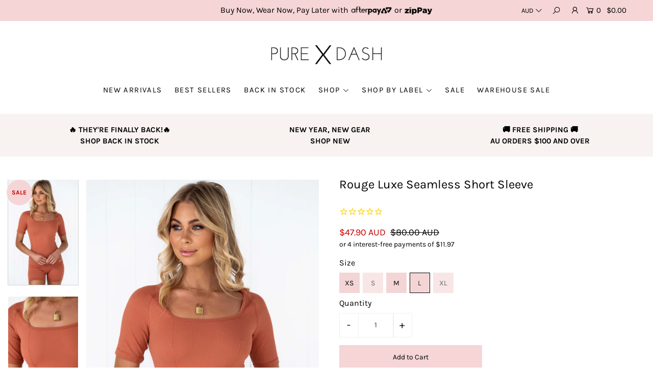

--- FILE ---
content_type: text/html; charset=utf-8
request_url: https://puredash.com.au/collections/sale/products/rouge-luxe-seamless-short-sleeve?variant=40080414277692
body_size: 46462
content:
<!DOCTYPE html>
<!--[if lt IE 7 ]><html class="ie ie6" lang="en"> <![endif]-->
<!--[if IE 7 ]><html class="ie ie7" lang="en"> <![endif]-->
<!--[if IE 8 ]><html class="ie ie8" lang="en"> <![endif]-->
<!--[if (gte IE 9)|!(IE)]><!--><html lang="en" class="no-js"> <!--<![endif]-->
<!-- Hotjar Tracking Code for www.puredash.com.au -->
<script>
    (function(h,o,t,j,a,r){
        h.hj=h.hj||function(){(h.hj.q=h.hj.q||[]).push(arguments)};
        h._hjSettings={hjid:2162409,hjsv:6};
        a=o.getElementsByTagName('head')[0];
        r=o.createElement('script');r.async=1;
        r.src=t+h._hjSettings.hjid+j+h._hjSettings.hjsv;
        a.appendChild(r);
    })(window,document,'https://static.hotjar.com/c/hotjar-','.js?sv=');
</script>
<head>
  <!-- Pinterest Events -->
<script>
/*addtocart event*/
function pinATC() {
if (document.querySelectorAll('.add')) {
var ATCbutton = document.querySelectorAll('.add');
for (var i = 0; i < ATCbutton.length; i++) {
ATCbutton[i].addEventListener('click', function () {
pintrk('track', 'addtocart',{
np: 'generator',
})})}}}

document.readyState == 'complete' ? pinATC() : window.addEventListener('load', pinATC);

/*pagevisit event*/
function pinPV(){
(/puredash.com.au\//.test(location.host + location.pathname) == true) && pintrk('track', 'pagevisit',{
np: 'generator',
})}
document.readyState == 'complete' ? pinPV() : window.addEventListener('load', pinPV);


</script>
<!-- End Pinterest Tag -->
<meta name="facebook-domain-verification" content="zw372j7t25vc4740h62xgs04iqtzgm" />
  <!-- Google Tag Manager -->
<script>(function(w,d,s,l,i){w[l]=w[l]||[];w[l].push({'gtm.start':
new Date().getTime(),event:'gtm.js'});var f=d.getElementsByTagName(s)[0],
j=d.createElement(s),dl=l!='dataLayer'?'&l='+l:'';j.async=true;j.src=
'https://www.googletagmanager.com/gtm.js?id='+i+dl;f.parentNode.insertBefore(j,f);
})(window,document,'script','dataLayer','GTM-TXR4W8N');</script>
<!-- End Google Tag Manager -->
  <meta name="yandex-verification" content="24d712c4ecec163f" />
<!-- "snippets/booster-seo.liquid" was not rendered, the associated app was uninstalled -->

  <meta charset="utf-8" />

    
  

  
  

  
  

  
  

  
  

  
  

  
  

  
  

  
  

  
  

  
  

  
  

  
  

  
  

  
  

  
  

  
  

  




<meta property="og:site_name" content="PURE DASH ">
<meta property="og:url" content="https://puredash.com.au/products/rouge-luxe-seamless-short-sleeve">
<meta property="og:title" content="Rouge Luxe Seamless Short Sleeve">
<meta property="og:type" content="product">
<meta property="og:description" content="Whether you&#39;re hitting the studio or grabbing a latte after with the girls, this comfy, fitted Tee is perfect to throw on for effortless sports-luxe style. We love the luxe, seamless performance fabric for a supported and flattering fit. The perfect style for high intensity workouts as well as brunch afterwards. This s">

  <meta property="og:price:amount" content="47.90">
  <meta property="og:price:currency" content="AUD">

<meta property="og:image" content="http://puredash.com.au/cdn/shop/products/PUREDASH-0827_1200x1200.jpg?v=1652311855"><meta property="og:image" content="http://puredash.com.au/cdn/shop/products/PUREDASH-0843_1200x1200.jpg?v=1652311773"><meta property="og:image" content="http://puredash.com.au/cdn/shop/products/PUREDASH-0832_1200x1200.jpg?v=1652311847">
<meta property="og:image:secure_url" content="https://puredash.com.au/cdn/shop/products/PUREDASH-0827_1200x1200.jpg?v=1652311855"><meta property="og:image:secure_url" content="https://puredash.com.au/cdn/shop/products/PUREDASH-0843_1200x1200.jpg?v=1652311773"><meta property="og:image:secure_url" content="https://puredash.com.au/cdn/shop/products/PUREDASH-0832_1200x1200.jpg?v=1652311847">


<meta name="twitter:card" content="summary_large_image">
<meta name="twitter:title" content="Rouge Luxe Seamless Short Sleeve">
<meta name="twitter:description" content="Whether you&#39;re hitting the studio or grabbing a latte after with the girls, this comfy, fitted Tee is perfect to throw on for effortless sports-luxe style. We love the luxe, seamless performance fabric for a supported and flattering fit. The perfect style for high intensity workouts as well as brunch afterwards. This s">


    <!-- SEO
  ================================================== -->
  
  
  <link rel="canonical" href="https://puredash.com.au/products/rouge-luxe-seamless-short-sleeve" />

    <!-- CSS
  ================================================== -->

  <link href="//puredash.com.au/cdn/shop/t/20/assets/stylesheet.css?v=30851250227834610701759259390" rel="stylesheet" type="text/css" media="all" />
  <link href="//puredash.com.au/cdn/shop/t/20/assets/queries.css?v=44836732081504090211579067857" rel="stylesheet" type="text/css" media="all" />

    <!-- JS
  ================================================== -->

  <script src="//ajax.googleapis.com/ajax/libs/jquery/2.2.4/jquery.min.js" type="text/javascript"></script>
  <script src="//puredash.com.au/cdn/shop/t/20/assets/eventemitter3.min.js?v=27939738353326123541669670210" type="text/javascript"></script>

  <script src="//puredash.com.au/cdn/shop/t/20/assets/theme.js?v=62862736949774829241686202019" type="text/javascript"></script>
  <script src="//puredash.com.au/cdn/shopifycloud/storefront/assets/themes_support/option_selection-b017cd28.js" type="text/javascript"></script>
  <script src="//puredash.com.au/cdn/shop/t/20/assets/instafeed.js?v=58777072800108370171579067706" type="text/javascript"></script>

  <meta name="viewport" content="width=device-width, initial-scale=1">

  
  <link rel="shortcut icon" href="//puredash.com.au/cdn/shop/files/2_2_32x32.png?v=1737797091" type="image/png" />
  
  
  <script>window.performance && window.performance.mark && window.performance.mark('shopify.content_for_header.start');</script><meta name="google-site-verification" content="POm3D9VOTzw-PySDW6sdDgCd1FkVIngbX7OsZvKqiUM">
<meta id="shopify-digital-wallet" name="shopify-digital-wallet" content="/6429499/digital_wallets/dialog">
<meta name="shopify-checkout-api-token" content="46a575791a072fdffdaf9cb3fc49e698">
<meta id="in-context-paypal-metadata" data-shop-id="6429499" data-venmo-supported="false" data-environment="production" data-locale="en_US" data-paypal-v4="true" data-currency="AUD">
<link rel="alternate" type="application/json+oembed" href="https://puredash.com.au/products/rouge-luxe-seamless-short-sleeve.oembed">
<script async="async" src="/checkouts/internal/preloads.js?locale=en-AU"></script>
<link rel="preconnect" href="https://shop.app" crossorigin="anonymous">
<script async="async" src="https://shop.app/checkouts/internal/preloads.js?locale=en-AU&shop_id=6429499" crossorigin="anonymous"></script>
<script id="apple-pay-shop-capabilities" type="application/json">{"shopId":6429499,"countryCode":"AU","currencyCode":"AUD","merchantCapabilities":["supports3DS"],"merchantId":"gid:\/\/shopify\/Shop\/6429499","merchantName":"PURE DASH ","requiredBillingContactFields":["postalAddress","email","phone"],"requiredShippingContactFields":["postalAddress","email","phone"],"shippingType":"shipping","supportedNetworks":["visa","masterCard","amex","jcb"],"total":{"type":"pending","label":"PURE DASH ","amount":"1.00"},"shopifyPaymentsEnabled":true,"supportsSubscriptions":true}</script>
<script id="shopify-features" type="application/json">{"accessToken":"46a575791a072fdffdaf9cb3fc49e698","betas":["rich-media-storefront-analytics"],"domain":"puredash.com.au","predictiveSearch":true,"shopId":6429499,"locale":"en"}</script>
<script>var Shopify = Shopify || {};
Shopify.shop = "pure-dash.myshopify.com";
Shopify.locale = "en";
Shopify.currency = {"active":"AUD","rate":"1.0"};
Shopify.country = "AU";
Shopify.theme = {"name":"NEW THEME 2020 Icon - Power Tools Backup","id":80659021884,"schema_name":"Icon","schema_version":"7","theme_store_id":null,"role":"main"};
Shopify.theme.handle = "null";
Shopify.theme.style = {"id":null,"handle":null};
Shopify.cdnHost = "puredash.com.au/cdn";
Shopify.routes = Shopify.routes || {};
Shopify.routes.root = "/";</script>
<script type="module">!function(o){(o.Shopify=o.Shopify||{}).modules=!0}(window);</script>
<script>!function(o){function n(){var o=[];function n(){o.push(Array.prototype.slice.apply(arguments))}return n.q=o,n}var t=o.Shopify=o.Shopify||{};t.loadFeatures=n(),t.autoloadFeatures=n()}(window);</script>
<script>
  window.ShopifyPay = window.ShopifyPay || {};
  window.ShopifyPay.apiHost = "shop.app\/pay";
  window.ShopifyPay.redirectState = null;
</script>
<script id="shop-js-analytics" type="application/json">{"pageType":"product"}</script>
<script defer="defer" async type="module" src="//puredash.com.au/cdn/shopifycloud/shop-js/modules/v2/client.init-shop-cart-sync_BT-GjEfc.en.esm.js"></script>
<script defer="defer" async type="module" src="//puredash.com.au/cdn/shopifycloud/shop-js/modules/v2/chunk.common_D58fp_Oc.esm.js"></script>
<script defer="defer" async type="module" src="//puredash.com.au/cdn/shopifycloud/shop-js/modules/v2/chunk.modal_xMitdFEc.esm.js"></script>
<script type="module">
  await import("//puredash.com.au/cdn/shopifycloud/shop-js/modules/v2/client.init-shop-cart-sync_BT-GjEfc.en.esm.js");
await import("//puredash.com.au/cdn/shopifycloud/shop-js/modules/v2/chunk.common_D58fp_Oc.esm.js");
await import("//puredash.com.au/cdn/shopifycloud/shop-js/modules/v2/chunk.modal_xMitdFEc.esm.js");

  window.Shopify.SignInWithShop?.initShopCartSync?.({"fedCMEnabled":true,"windoidEnabled":true});

</script>
<script>
  window.Shopify = window.Shopify || {};
  if (!window.Shopify.featureAssets) window.Shopify.featureAssets = {};
  window.Shopify.featureAssets['shop-js'] = {"shop-cart-sync":["modules/v2/client.shop-cart-sync_DZOKe7Ll.en.esm.js","modules/v2/chunk.common_D58fp_Oc.esm.js","modules/v2/chunk.modal_xMitdFEc.esm.js"],"init-fed-cm":["modules/v2/client.init-fed-cm_B6oLuCjv.en.esm.js","modules/v2/chunk.common_D58fp_Oc.esm.js","modules/v2/chunk.modal_xMitdFEc.esm.js"],"shop-cash-offers":["modules/v2/client.shop-cash-offers_D2sdYoxE.en.esm.js","modules/v2/chunk.common_D58fp_Oc.esm.js","modules/v2/chunk.modal_xMitdFEc.esm.js"],"shop-login-button":["modules/v2/client.shop-login-button_QeVjl5Y3.en.esm.js","modules/v2/chunk.common_D58fp_Oc.esm.js","modules/v2/chunk.modal_xMitdFEc.esm.js"],"pay-button":["modules/v2/client.pay-button_DXTOsIq6.en.esm.js","modules/v2/chunk.common_D58fp_Oc.esm.js","modules/v2/chunk.modal_xMitdFEc.esm.js"],"shop-button":["modules/v2/client.shop-button_DQZHx9pm.en.esm.js","modules/v2/chunk.common_D58fp_Oc.esm.js","modules/v2/chunk.modal_xMitdFEc.esm.js"],"avatar":["modules/v2/client.avatar_BTnouDA3.en.esm.js"],"init-windoid":["modules/v2/client.init-windoid_CR1B-cfM.en.esm.js","modules/v2/chunk.common_D58fp_Oc.esm.js","modules/v2/chunk.modal_xMitdFEc.esm.js"],"init-shop-for-new-customer-accounts":["modules/v2/client.init-shop-for-new-customer-accounts_C_vY_xzh.en.esm.js","modules/v2/client.shop-login-button_QeVjl5Y3.en.esm.js","modules/v2/chunk.common_D58fp_Oc.esm.js","modules/v2/chunk.modal_xMitdFEc.esm.js"],"init-shop-email-lookup-coordinator":["modules/v2/client.init-shop-email-lookup-coordinator_BI7n9ZSv.en.esm.js","modules/v2/chunk.common_D58fp_Oc.esm.js","modules/v2/chunk.modal_xMitdFEc.esm.js"],"init-shop-cart-sync":["modules/v2/client.init-shop-cart-sync_BT-GjEfc.en.esm.js","modules/v2/chunk.common_D58fp_Oc.esm.js","modules/v2/chunk.modal_xMitdFEc.esm.js"],"shop-toast-manager":["modules/v2/client.shop-toast-manager_DiYdP3xc.en.esm.js","modules/v2/chunk.common_D58fp_Oc.esm.js","modules/v2/chunk.modal_xMitdFEc.esm.js"],"init-customer-accounts":["modules/v2/client.init-customer-accounts_D9ZNqS-Q.en.esm.js","modules/v2/client.shop-login-button_QeVjl5Y3.en.esm.js","modules/v2/chunk.common_D58fp_Oc.esm.js","modules/v2/chunk.modal_xMitdFEc.esm.js"],"init-customer-accounts-sign-up":["modules/v2/client.init-customer-accounts-sign-up_iGw4briv.en.esm.js","modules/v2/client.shop-login-button_QeVjl5Y3.en.esm.js","modules/v2/chunk.common_D58fp_Oc.esm.js","modules/v2/chunk.modal_xMitdFEc.esm.js"],"shop-follow-button":["modules/v2/client.shop-follow-button_CqMgW2wH.en.esm.js","modules/v2/chunk.common_D58fp_Oc.esm.js","modules/v2/chunk.modal_xMitdFEc.esm.js"],"checkout-modal":["modules/v2/client.checkout-modal_xHeaAweL.en.esm.js","modules/v2/chunk.common_D58fp_Oc.esm.js","modules/v2/chunk.modal_xMitdFEc.esm.js"],"shop-login":["modules/v2/client.shop-login_D91U-Q7h.en.esm.js","modules/v2/chunk.common_D58fp_Oc.esm.js","modules/v2/chunk.modal_xMitdFEc.esm.js"],"lead-capture":["modules/v2/client.lead-capture_BJmE1dJe.en.esm.js","modules/v2/chunk.common_D58fp_Oc.esm.js","modules/v2/chunk.modal_xMitdFEc.esm.js"],"payment-terms":["modules/v2/client.payment-terms_Ci9AEqFq.en.esm.js","modules/v2/chunk.common_D58fp_Oc.esm.js","modules/v2/chunk.modal_xMitdFEc.esm.js"]};
</script>
<script>(function() {
  var isLoaded = false;
  function asyncLoad() {
    if (isLoaded) return;
    isLoaded = true;
    var urls = ["https:\/\/assets1.adroll.com\/shopify\/latest\/j\/shopify_rolling_bootstrap_v2.js?adroll_adv_id=IRCC3HRIZ5AJ7CNNSQNA6X\u0026adroll_pix_id=NLY7S4QRTVCW7EZ3VOR25G\u0026shop=pure-dash.myshopify.com","https:\/\/cdn-stamped-io.azureedge.net\/files\/widget.min.js?shop=pure-dash.myshopify.com","https:\/\/cdn1.stamped.io\/files\/widget.min.js?shop=pure-dash.myshopify.com","https:\/\/sales-pop.carecart.io\/lib\/salesnotifier.js?shop=pure-dash.myshopify.com","\/\/backinstock.useamp.com\/widget\/6636_1767153439.js?category=bis\u0026v=6\u0026shop=pure-dash.myshopify.com"];
    for (var i = 0; i < urls.length; i++) {
      var s = document.createElement('script');
      s.type = 'text/javascript';
      s.async = true;
      s.src = urls[i];
      var x = document.getElementsByTagName('script')[0];
      x.parentNode.insertBefore(s, x);
    }
  };
  if(window.attachEvent) {
    window.attachEvent('onload', asyncLoad);
  } else {
    window.addEventListener('load', asyncLoad, false);
  }
})();</script>
<script id="__st">var __st={"a":6429499,"offset":36000,"reqid":"bc9460d6-2143-4ba4-9a6a-ae7f88723423-1769265301","pageurl":"puredash.com.au\/collections\/sale\/products\/rouge-luxe-seamless-short-sleeve?variant=40080414277692","u":"a6d980ee84c7","p":"product","rtyp":"product","rid":6888201879612};</script>
<script>window.ShopifyPaypalV4VisibilityTracking = true;</script>
<script id="captcha-bootstrap">!function(){'use strict';const t='contact',e='account',n='new_comment',o=[[t,t],['blogs',n],['comments',n],[t,'customer']],c=[[e,'customer_login'],[e,'guest_login'],[e,'recover_customer_password'],[e,'create_customer']],r=t=>t.map((([t,e])=>`form[action*='/${t}']:not([data-nocaptcha='true']) input[name='form_type'][value='${e}']`)).join(','),a=t=>()=>t?[...document.querySelectorAll(t)].map((t=>t.form)):[];function s(){const t=[...o],e=r(t);return a(e)}const i='password',u='form_key',d=['recaptcha-v3-token','g-recaptcha-response','h-captcha-response',i],f=()=>{try{return window.sessionStorage}catch{return}},m='__shopify_v',_=t=>t.elements[u];function p(t,e,n=!1){try{const o=window.sessionStorage,c=JSON.parse(o.getItem(e)),{data:r}=function(t){const{data:e,action:n}=t;return t[m]||n?{data:e,action:n}:{data:t,action:n}}(c);for(const[e,n]of Object.entries(r))t.elements[e]&&(t.elements[e].value=n);n&&o.removeItem(e)}catch(o){console.error('form repopulation failed',{error:o})}}const l='form_type',E='cptcha';function T(t){t.dataset[E]=!0}const w=window,h=w.document,L='Shopify',v='ce_forms',y='captcha';let A=!1;((t,e)=>{const n=(g='f06e6c50-85a8-45c8-87d0-21a2b65856fe',I='https://cdn.shopify.com/shopifycloud/storefront-forms-hcaptcha/ce_storefront_forms_captcha_hcaptcha.v1.5.2.iife.js',D={infoText:'Protected by hCaptcha',privacyText:'Privacy',termsText:'Terms'},(t,e,n)=>{const o=w[L][v],c=o.bindForm;if(c)return c(t,g,e,D).then(n);var r;o.q.push([[t,g,e,D],n]),r=I,A||(h.body.append(Object.assign(h.createElement('script'),{id:'captcha-provider',async:!0,src:r})),A=!0)});var g,I,D;w[L]=w[L]||{},w[L][v]=w[L][v]||{},w[L][v].q=[],w[L][y]=w[L][y]||{},w[L][y].protect=function(t,e){n(t,void 0,e),T(t)},Object.freeze(w[L][y]),function(t,e,n,w,h,L){const[v,y,A,g]=function(t,e,n){const i=e?o:[],u=t?c:[],d=[...i,...u],f=r(d),m=r(i),_=r(d.filter((([t,e])=>n.includes(e))));return[a(f),a(m),a(_),s()]}(w,h,L),I=t=>{const e=t.target;return e instanceof HTMLFormElement?e:e&&e.form},D=t=>v().includes(t);t.addEventListener('submit',(t=>{const e=I(t);if(!e)return;const n=D(e)&&!e.dataset.hcaptchaBound&&!e.dataset.recaptchaBound,o=_(e),c=g().includes(e)&&(!o||!o.value);(n||c)&&t.preventDefault(),c&&!n&&(function(t){try{if(!f())return;!function(t){const e=f();if(!e)return;const n=_(t);if(!n)return;const o=n.value;o&&e.removeItem(o)}(t);const e=Array.from(Array(32),(()=>Math.random().toString(36)[2])).join('');!function(t,e){_(t)||t.append(Object.assign(document.createElement('input'),{type:'hidden',name:u})),t.elements[u].value=e}(t,e),function(t,e){const n=f();if(!n)return;const o=[...t.querySelectorAll(`input[type='${i}']`)].map((({name:t})=>t)),c=[...d,...o],r={};for(const[a,s]of new FormData(t).entries())c.includes(a)||(r[a]=s);n.setItem(e,JSON.stringify({[m]:1,action:t.action,data:r}))}(t,e)}catch(e){console.error('failed to persist form',e)}}(e),e.submit())}));const S=(t,e)=>{t&&!t.dataset[E]&&(n(t,e.some((e=>e===t))),T(t))};for(const o of['focusin','change'])t.addEventListener(o,(t=>{const e=I(t);D(e)&&S(e,y())}));const B=e.get('form_key'),M=e.get(l),P=B&&M;t.addEventListener('DOMContentLoaded',(()=>{const t=y();if(P)for(const e of t)e.elements[l].value===M&&p(e,B);[...new Set([...A(),...v().filter((t=>'true'===t.dataset.shopifyCaptcha))])].forEach((e=>S(e,t)))}))}(h,new URLSearchParams(w.location.search),n,t,e,['guest_login'])})(!0,!0)}();</script>
<script integrity="sha256-4kQ18oKyAcykRKYeNunJcIwy7WH5gtpwJnB7kiuLZ1E=" data-source-attribution="shopify.loadfeatures" defer="defer" src="//puredash.com.au/cdn/shopifycloud/storefront/assets/storefront/load_feature-a0a9edcb.js" crossorigin="anonymous"></script>
<script crossorigin="anonymous" defer="defer" src="//puredash.com.au/cdn/shopifycloud/storefront/assets/shopify_pay/storefront-65b4c6d7.js?v=20250812"></script>
<script data-source-attribution="shopify.dynamic_checkout.dynamic.init">var Shopify=Shopify||{};Shopify.PaymentButton=Shopify.PaymentButton||{isStorefrontPortableWallets:!0,init:function(){window.Shopify.PaymentButton.init=function(){};var t=document.createElement("script");t.src="https://puredash.com.au/cdn/shopifycloud/portable-wallets/latest/portable-wallets.en.js",t.type="module",document.head.appendChild(t)}};
</script>
<script data-source-attribution="shopify.dynamic_checkout.buyer_consent">
  function portableWalletsHideBuyerConsent(e){var t=document.getElementById("shopify-buyer-consent"),n=document.getElementById("shopify-subscription-policy-button");t&&n&&(t.classList.add("hidden"),t.setAttribute("aria-hidden","true"),n.removeEventListener("click",e))}function portableWalletsShowBuyerConsent(e){var t=document.getElementById("shopify-buyer-consent"),n=document.getElementById("shopify-subscription-policy-button");t&&n&&(t.classList.remove("hidden"),t.removeAttribute("aria-hidden"),n.addEventListener("click",e))}window.Shopify?.PaymentButton&&(window.Shopify.PaymentButton.hideBuyerConsent=portableWalletsHideBuyerConsent,window.Shopify.PaymentButton.showBuyerConsent=portableWalletsShowBuyerConsent);
</script>
<script data-source-attribution="shopify.dynamic_checkout.cart.bootstrap">document.addEventListener("DOMContentLoaded",(function(){function t(){return document.querySelector("shopify-accelerated-checkout-cart, shopify-accelerated-checkout")}if(t())Shopify.PaymentButton.init();else{new MutationObserver((function(e,n){t()&&(Shopify.PaymentButton.init(),n.disconnect())})).observe(document.body,{childList:!0,subtree:!0})}}));
</script>
<link id="shopify-accelerated-checkout-styles" rel="stylesheet" media="screen" href="https://puredash.com.au/cdn/shopifycloud/portable-wallets/latest/accelerated-checkout-backwards-compat.css" crossorigin="anonymous">
<style id="shopify-accelerated-checkout-cart">
        #shopify-buyer-consent {
  margin-top: 1em;
  display: inline-block;
  width: 100%;
}

#shopify-buyer-consent.hidden {
  display: none;
}

#shopify-subscription-policy-button {
  background: none;
  border: none;
  padding: 0;
  text-decoration: underline;
  font-size: inherit;
  cursor: pointer;
}

#shopify-subscription-policy-button::before {
  box-shadow: none;
}

      </style>
<script id="sections-script" data-sections="product-recommendations" defer="defer" src="//puredash.com.au/cdn/shop/t/20/compiled_assets/scripts.js?v=16259"></script>
<script>window.performance && window.performance.mark && window.performance.mark('shopify.content_for_header.end');</script>
  <link rel="next" href="/next"/>
  <link rel="prev" href="/prev"/>

<div id="shopify-section-filter-menu-settings" class="shopify-section">




</div>
  <!-- This Script is Maintained by Resurge Digital (https://www.resurgedigital.com.au/). Please Contact 1300 659 035 With Questions and Concerns -->
<script type="application/ld+json" class="resurge-digital-structured-data">
{
	"@context" : "https://schema.org",
	"@type" : "ClothingStore",
	"@id" : "https://www.wikidata.org/wiki/Q2090555",
	"additionalType" : [ "http://www.productontology.org/doc/Clothing", "https://www.wikidata.org/wiki/Sportswear", "https://www.wikidata.org/wiki/Fitness_fashion" ],
	"name" : "Pure Dash - Womens Activewear | Activewear Online Australia",
	"logo" : "https://cdn.shopify.com/s/files/1/0642/9499/files/Pure_Dash_Logo_2020_400x.png?v=1601000688",
	"image" : "https://cdn.shopify.com/s/files/1/0642/9499/products/PureDash-111_2c806f79-e776-4117-8ec7-925553ca5a7d_2000x.jpg?v=1603522069",
	"url" : "https://puredash.com.au/",
	"email" : "hello@puredash.com.au",
	"address" : {
		"@type" : "PostalAddress",
		"@id" : "https://www.wikidata.org/wiki/Q7007563",
		"additionalType" : [ "http://www.productontology.org/doc/New_Farm,_Queensland" ],
		"addressCountry" : "Australia",
		"addressLocality" : "New Farm",
		"addressRegion" : "Queensland",
		"postalCode" : "4005",
		"streetAddress" : "Pure Dash, PO BOX 1204"
	},
	"priceRange" : "$$",
	"sameAs" : [ "https://www.facebook.com/puredash/", "https://instagram.com/pure.dash/" ],
	"knowsAbout":[ "womens gym clothes", "gym clothing womens", "gym clothes womens", "womens activewear", "activewear online Australia", "active tops", "long sleeve activewear top", "active wear tops", "sports underwear women", "seamless under wear", "activewear leggings" ],
	"areaServed" : [
		{
		"@type" : "AdministrativeArea",
		"@id" : "https://www.wikidata.org/wiki/Q34932",
		"additionalType" : [ "http://www.productontology.org/doc/Brisbane" ],
		"name" : "Brisbane, Queensland, Australia"
		},
		{
		"@type" : "AdministrativeArea",
		"@id" : "https://www.wikidata.org/wiki/Q408",
		"additionalType" : [ "http://www.productontology.org/doc/Australia" ],
		"name" : "Australia"
		}
	],
	"description" : "<p>Pure dash is a leading retailer of the best <a href= https://puredash.com.au/>activewear online Australia</a> wide including crop tops, leggings, bike shorts, running shorts, tanks, tees, outerwear and so much more! As strong advocates for health and wellness, we know how important it is to feel good in your own skin. That’s why we’ve partnered with only the best brands in womens gym clothing so that you not only feel great but look great too.</p><p>We stock the best quality activewear from your favourite brands, shop online today for:<ul><li>Womens active wear tops</li><li>Activewear leggings</li><li>Crop tops online</li><li>Active wear shorts</li><li>Activewear Accessories</li><li>and so much more…</li></ul></p><p>With one of Australia’s most extensive ranges of high-performance womens activewear available, we aim to send your order on time every day – meaning there’s virtually no waiting for your gorgeous activewear to arrive.</p><p>Shop our latest arrivals today for FREE SHIPPING Australia wide on orders over $50 and $250 for international orders.</p>",
	"geo" : {
		"@type" : "GeoCoordinates",
		"latitude" : "-27.4665921",
		"longitude" : "153.0380863"
	},
	"openingHoursSpecification" : {
		"@type" : "OpeningHoursSpecification",
		"dayOfWeek" : [ "Monday", "Tuesday", "Wednesday", "Thursday", "Friday", "Saturday", "Sunday" ],
		"opens" : "00:00",
		"closes" : "24:00"
	},
	"relatedLink" : [
		{
		"@type" : "Service",
		"@id" : "https://www.wikidata.org/wiki/Q1468747",
		"url" : "https://puredash.com.au/collections/crop-tops",
		"name" : "Crop Tops Online"
		},
		{
		"@type" : "Service",
		"@id" : "https://www.wikidata.org/wiki/Q131151",
		"url" : "https://puredash.com.au/collections/tops-1",
		"name" : "Womens Active Tees"
		},
		{
		"@type" : "Service",
		"@id" : "https://www.wikidata.org/wiki/Q1608687",
		"url" : "https://puredash.com.au/collections/long",
		"name" : "Long Sleeve Active Top"
		},
		{
		"@type" : "Service",
		"@id" : "https://www.wikidata.org/wiki/Q849964",
		"url" : "https://puredash.com.au/collections/jackets",
		"name" : "Active Wear Jackets"
		},
		{
		"@type" : "Service",
		"@id" : "https://www.wikidata.org/wiki/Q660782",
		"url" : "https://puredash.com.au/collections/tights",
		"name" : "Activewear Leggings"
		},
		{
		"@type" : "Service",
		"@id" : "https://www.wikidata.org/wiki/Q223269",
		"url" : "https://puredash.com.au/collections/shorts",
		"name" : "Active Wear Shorts"
		}
	]
}
</script>
<!-- This Script is Maintained by Resurge Digital (https://www.resurgedigital.com.au/). Please Contact 1300 659 035 With Questions and Concerns -->
<script type="application/ld+json" class="resurge-digital-structured-data">
{
  "@context": "https://schema.org",
  "@type": "Organization",
  "@id":"https://www.wikidata.org/wiki/Q24649023",
  "additionalType" : [ "http://www.productontology.org/doc/Clothing", "https://www.wikidata.org/wiki/Sportswear", "https://www.wikidata.org/wiki/Fitness_fashion" ],
  "name": "Pure Dash",
  "alternateName": "Pure Dash - Womens Activewear | Activewear Online Australia",
  "url": "https://puredash.com.au/",
  "logo": "https://cdn.shopify.com/s/files/1/0642/9499/files/Pure_Dash_Logo_2020_400x.png?v=1601000688",
  "contactPoint": {
    "@type": "ContactPoint",
    "email": "hello@puredash.com.au",
	  "contactType": "Customer Support",
    "availableLanguage": "en-AU"
  },
  "areaServed": [
		{
			"@type" : "AdministrativeArea",
			"@id" : "https://www.wikidata.org/wiki/Q34932",
			"additionalType" : [ "http://www.productontology.org/doc/Brisbane" ],
			"name" : "Brisbane, Queensland"
		},
    {
			"@type" : "AdministrativeArea",
			"@id" : "https://www.wikidata.org/wiki/Q408",
			"additionalType" : [ "http://www.productontology.org/doc/Australia" ],
			"name" : "Australia"
		}
	],
  "sameAs": [
    "https://www.facebook.com/puredash/", "https://instagram.com/pure.dash/"
  ],
  "description":"<h1>Pure Dash</h1><p>Ever found yourself dragging your feet on the way to the gym? We know that hyping yourself up to go to a HIIT workout is hard enough, but dealing with the aftermath of sweaty, baggy ladies gym clothing isn’t exactly a bucket of fun either. So, we’ve come up with a solution – stylish, comfortable gym gear that looks so good, you can’t stay at home.</p><p>At Pure Dash, we’re strong advocates for health and wellness, so we know comfort is key to feeling good in your own skin when you’re at the gym. Whether you’re punching a boxing bag, making your way around a circuit, or doing strength resistance training, we’ve got you sorted with our range of supportive, figure flattering activewear. We know how important it is to feel secure in your activewear, so we’ve partnered with only the best brands to ensure you feel confident and motivated to kick butt – and look great doing it!</p><p>Our wide range of <a href=https://puredash.com.au/>activewear online Australia</a> is engineered for optimum results, with the best performance-enhancing fabric that moulds to your body. Guaranteed to make you stand out from the crowd in the best way possible, our stylish activewear makes for a seamless transition between a Zumba session and a nice cafe lunch with the girls – meaning that there’s no need to lug around extra clothes!</p>",
  "knowsAbout":[ "womens gym clothes", "gym clothing womens", "gym clothes womens", "womens activewear", "activewear online Australia", "active tops", "long sleeve activewear top", "active wear tops", "sports underwear women", "seamless under wear", "activewear leggings" ],
  	"potentialAction" : {
		"name" : "Order Your Activewear Online with Pure Dash Today",
		"description" : "Placing an order with Pure Dash is easy – Simply browse our extensive range of trusted activewear brands, choose your size, add your favourite itsm to the cart, and we'll have your order delivered in no time",
		"url" : "https://puredash.com.au/"
	}
}
</script>

<!-- BEGIN app block: shopify://apps/klaviyo-email-marketing-sms/blocks/klaviyo-onsite-embed/2632fe16-c075-4321-a88b-50b567f42507 -->












  <script async src="https://static.klaviyo.com/onsite/js/JJdWSf/klaviyo.js?company_id=JJdWSf"></script>
  <script>!function(){if(!window.klaviyo){window._klOnsite=window._klOnsite||[];try{window.klaviyo=new Proxy({},{get:function(n,i){return"push"===i?function(){var n;(n=window._klOnsite).push.apply(n,arguments)}:function(){for(var n=arguments.length,o=new Array(n),w=0;w<n;w++)o[w]=arguments[w];var t="function"==typeof o[o.length-1]?o.pop():void 0,e=new Promise((function(n){window._klOnsite.push([i].concat(o,[function(i){t&&t(i),n(i)}]))}));return e}}})}catch(n){window.klaviyo=window.klaviyo||[],window.klaviyo.push=function(){var n;(n=window._klOnsite).push.apply(n,arguments)}}}}();</script>

  
    <script id="viewed_product">
      if (item == null) {
        var _learnq = _learnq || [];

        var MetafieldReviews = null
        var MetafieldYotpoRating = null
        var MetafieldYotpoCount = null
        var MetafieldLooxRating = null
        var MetafieldLooxCount = null
        var okendoProduct = null
        var okendoProductReviewCount = null
        var okendoProductReviewAverageValue = null
        try {
          // The following fields are used for Customer Hub recently viewed in order to add reviews.
          // This information is not part of __kla_viewed. Instead, it is part of __kla_viewed_reviewed_items
          MetafieldReviews = {};
          MetafieldYotpoRating = null
          MetafieldYotpoCount = null
          MetafieldLooxRating = null
          MetafieldLooxCount = null

          okendoProduct = null
          // If the okendo metafield is not legacy, it will error, which then requires the new json formatted data
          if (okendoProduct && 'error' in okendoProduct) {
            okendoProduct = null
          }
          okendoProductReviewCount = okendoProduct ? okendoProduct.reviewCount : null
          okendoProductReviewAverageValue = okendoProduct ? okendoProduct.reviewAverageValue : null
        } catch (error) {
          console.error('Error in Klaviyo onsite reviews tracking:', error);
        }

        var item = {
          Name: "Rouge Luxe Seamless Short Sleeve",
          ProductID: 6888201879612,
          Categories: ["$25 to $50","AIM'N","All","All Tops","Black","Brown","Dance","EOFY SALE - 30% OFF","GYM","L","L\/12","Lifestyle","M","M\/10","Outdoor exercise","Popular $99 and Under","Red","SALE","Shop All","Tanks and Tees","Under $50","XS","XS\/6","Yoga and Pilates"],
          ImageURL: "https://puredash.com.au/cdn/shop/products/PUREDASH-0827_grande.jpg?v=1652311855",
          URL: "https://puredash.com.au/products/rouge-luxe-seamless-short-sleeve",
          Brand: "AIM'N",
          Price: "$47.90",
          Value: "47.90",
          CompareAtPrice: "$80.00"
        };
        _learnq.push(['track', 'Viewed Product', item]);
        _learnq.push(['trackViewedItem', {
          Title: item.Name,
          ItemId: item.ProductID,
          Categories: item.Categories,
          ImageUrl: item.ImageURL,
          Url: item.URL,
          Metadata: {
            Brand: item.Brand,
            Price: item.Price,
            Value: item.Value,
            CompareAtPrice: item.CompareAtPrice
          },
          metafields:{
            reviews: MetafieldReviews,
            yotpo:{
              rating: MetafieldYotpoRating,
              count: MetafieldYotpoCount,
            },
            loox:{
              rating: MetafieldLooxRating,
              count: MetafieldLooxCount,
            },
            okendo: {
              rating: okendoProductReviewAverageValue,
              count: okendoProductReviewCount,
            }
          }
        }]);
      }
    </script>
  




  <script>
    window.klaviyoReviewsProductDesignMode = false
  </script>







<!-- END app block --><link href="https://monorail-edge.shopifysvc.com" rel="dns-prefetch">
<script>(function(){if ("sendBeacon" in navigator && "performance" in window) {try {var session_token_from_headers = performance.getEntriesByType('navigation')[0].serverTiming.find(x => x.name == '_s').description;} catch {var session_token_from_headers = undefined;}var session_cookie_matches = document.cookie.match(/_shopify_s=([^;]*)/);var session_token_from_cookie = session_cookie_matches && session_cookie_matches.length === 2 ? session_cookie_matches[1] : "";var session_token = session_token_from_headers || session_token_from_cookie || "";function handle_abandonment_event(e) {var entries = performance.getEntries().filter(function(entry) {return /monorail-edge.shopifysvc.com/.test(entry.name);});if (!window.abandonment_tracked && entries.length === 0) {window.abandonment_tracked = true;var currentMs = Date.now();var navigation_start = performance.timing.navigationStart;var payload = {shop_id: 6429499,url: window.location.href,navigation_start,duration: currentMs - navigation_start,session_token,page_type: "product"};window.navigator.sendBeacon("https://monorail-edge.shopifysvc.com/v1/produce", JSON.stringify({schema_id: "online_store_buyer_site_abandonment/1.1",payload: payload,metadata: {event_created_at_ms: currentMs,event_sent_at_ms: currentMs}}));}}window.addEventListener('pagehide', handle_abandonment_event);}}());</script>
<script id="web-pixels-manager-setup">(function e(e,d,r,n,o){if(void 0===o&&(o={}),!Boolean(null===(a=null===(i=window.Shopify)||void 0===i?void 0:i.analytics)||void 0===a?void 0:a.replayQueue)){var i,a;window.Shopify=window.Shopify||{};var t=window.Shopify;t.analytics=t.analytics||{};var s=t.analytics;s.replayQueue=[],s.publish=function(e,d,r){return s.replayQueue.push([e,d,r]),!0};try{self.performance.mark("wpm:start")}catch(e){}var l=function(){var e={modern:/Edge?\/(1{2}[4-9]|1[2-9]\d|[2-9]\d{2}|\d{4,})\.\d+(\.\d+|)|Firefox\/(1{2}[4-9]|1[2-9]\d|[2-9]\d{2}|\d{4,})\.\d+(\.\d+|)|Chrom(ium|e)\/(9{2}|\d{3,})\.\d+(\.\d+|)|(Maci|X1{2}).+ Version\/(15\.\d+|(1[6-9]|[2-9]\d|\d{3,})\.\d+)([,.]\d+|)( \(\w+\)|)( Mobile\/\w+|) Safari\/|Chrome.+OPR\/(9{2}|\d{3,})\.\d+\.\d+|(CPU[ +]OS|iPhone[ +]OS|CPU[ +]iPhone|CPU IPhone OS|CPU iPad OS)[ +]+(15[._]\d+|(1[6-9]|[2-9]\d|\d{3,})[._]\d+)([._]\d+|)|Android:?[ /-](13[3-9]|1[4-9]\d|[2-9]\d{2}|\d{4,})(\.\d+|)(\.\d+|)|Android.+Firefox\/(13[5-9]|1[4-9]\d|[2-9]\d{2}|\d{4,})\.\d+(\.\d+|)|Android.+Chrom(ium|e)\/(13[3-9]|1[4-9]\d|[2-9]\d{2}|\d{4,})\.\d+(\.\d+|)|SamsungBrowser\/([2-9]\d|\d{3,})\.\d+/,legacy:/Edge?\/(1[6-9]|[2-9]\d|\d{3,})\.\d+(\.\d+|)|Firefox\/(5[4-9]|[6-9]\d|\d{3,})\.\d+(\.\d+|)|Chrom(ium|e)\/(5[1-9]|[6-9]\d|\d{3,})\.\d+(\.\d+|)([\d.]+$|.*Safari\/(?![\d.]+ Edge\/[\d.]+$))|(Maci|X1{2}).+ Version\/(10\.\d+|(1[1-9]|[2-9]\d|\d{3,})\.\d+)([,.]\d+|)( \(\w+\)|)( Mobile\/\w+|) Safari\/|Chrome.+OPR\/(3[89]|[4-9]\d|\d{3,})\.\d+\.\d+|(CPU[ +]OS|iPhone[ +]OS|CPU[ +]iPhone|CPU IPhone OS|CPU iPad OS)[ +]+(10[._]\d+|(1[1-9]|[2-9]\d|\d{3,})[._]\d+)([._]\d+|)|Android:?[ /-](13[3-9]|1[4-9]\d|[2-9]\d{2}|\d{4,})(\.\d+|)(\.\d+|)|Mobile Safari.+OPR\/([89]\d|\d{3,})\.\d+\.\d+|Android.+Firefox\/(13[5-9]|1[4-9]\d|[2-9]\d{2}|\d{4,})\.\d+(\.\d+|)|Android.+Chrom(ium|e)\/(13[3-9]|1[4-9]\d|[2-9]\d{2}|\d{4,})\.\d+(\.\d+|)|Android.+(UC? ?Browser|UCWEB|U3)[ /]?(15\.([5-9]|\d{2,})|(1[6-9]|[2-9]\d|\d{3,})\.\d+)\.\d+|SamsungBrowser\/(5\.\d+|([6-9]|\d{2,})\.\d+)|Android.+MQ{2}Browser\/(14(\.(9|\d{2,})|)|(1[5-9]|[2-9]\d|\d{3,})(\.\d+|))(\.\d+|)|K[Aa][Ii]OS\/(3\.\d+|([4-9]|\d{2,})\.\d+)(\.\d+|)/},d=e.modern,r=e.legacy,n=navigator.userAgent;return n.match(d)?"modern":n.match(r)?"legacy":"unknown"}(),u="modern"===l?"modern":"legacy",c=(null!=n?n:{modern:"",legacy:""})[u],f=function(e){return[e.baseUrl,"/wpm","/b",e.hashVersion,"modern"===e.buildTarget?"m":"l",".js"].join("")}({baseUrl:d,hashVersion:r,buildTarget:u}),m=function(e){var d=e.version,r=e.bundleTarget,n=e.surface,o=e.pageUrl,i=e.monorailEndpoint;return{emit:function(e){var a=e.status,t=e.errorMsg,s=(new Date).getTime(),l=JSON.stringify({metadata:{event_sent_at_ms:s},events:[{schema_id:"web_pixels_manager_load/3.1",payload:{version:d,bundle_target:r,page_url:o,status:a,surface:n,error_msg:t},metadata:{event_created_at_ms:s}}]});if(!i)return console&&console.warn&&console.warn("[Web Pixels Manager] No Monorail endpoint provided, skipping logging."),!1;try{return self.navigator.sendBeacon.bind(self.navigator)(i,l)}catch(e){}var u=new XMLHttpRequest;try{return u.open("POST",i,!0),u.setRequestHeader("Content-Type","text/plain"),u.send(l),!0}catch(e){return console&&console.warn&&console.warn("[Web Pixels Manager] Got an unhandled error while logging to Monorail."),!1}}}}({version:r,bundleTarget:l,surface:e.surface,pageUrl:self.location.href,monorailEndpoint:e.monorailEndpoint});try{o.browserTarget=l,function(e){var d=e.src,r=e.async,n=void 0===r||r,o=e.onload,i=e.onerror,a=e.sri,t=e.scriptDataAttributes,s=void 0===t?{}:t,l=document.createElement("script"),u=document.querySelector("head"),c=document.querySelector("body");if(l.async=n,l.src=d,a&&(l.integrity=a,l.crossOrigin="anonymous"),s)for(var f in s)if(Object.prototype.hasOwnProperty.call(s,f))try{l.dataset[f]=s[f]}catch(e){}if(o&&l.addEventListener("load",o),i&&l.addEventListener("error",i),u)u.appendChild(l);else{if(!c)throw new Error("Did not find a head or body element to append the script");c.appendChild(l)}}({src:f,async:!0,onload:function(){if(!function(){var e,d;return Boolean(null===(d=null===(e=window.Shopify)||void 0===e?void 0:e.analytics)||void 0===d?void 0:d.initialized)}()){var d=window.webPixelsManager.init(e)||void 0;if(d){var r=window.Shopify.analytics;r.replayQueue.forEach((function(e){var r=e[0],n=e[1],o=e[2];d.publishCustomEvent(r,n,o)})),r.replayQueue=[],r.publish=d.publishCustomEvent,r.visitor=d.visitor,r.initialized=!0}}},onerror:function(){return m.emit({status:"failed",errorMsg:"".concat(f," has failed to load")})},sri:function(e){var d=/^sha384-[A-Za-z0-9+/=]+$/;return"string"==typeof e&&d.test(e)}(c)?c:"",scriptDataAttributes:o}),m.emit({status:"loading"})}catch(e){m.emit({status:"failed",errorMsg:(null==e?void 0:e.message)||"Unknown error"})}}})({shopId: 6429499,storefrontBaseUrl: "https://puredash.com.au",extensionsBaseUrl: "https://extensions.shopifycdn.com/cdn/shopifycloud/web-pixels-manager",monorailEndpoint: "https://monorail-edge.shopifysvc.com/unstable/produce_batch",surface: "storefront-renderer",enabledBetaFlags: ["2dca8a86"],webPixelsConfigList: [{"id":"881754429","configuration":"{\"subdomain\": \"pure-dash\"}","eventPayloadVersion":"v1","runtimeContext":"STRICT","scriptVersion":"69e1bed23f1568abe06fb9d113379033","type":"APP","apiClientId":1615517,"privacyPurposes":["ANALYTICS","MARKETING","SALE_OF_DATA"],"dataSharingAdjustments":{"protectedCustomerApprovalScopes":["read_customer_address","read_customer_email","read_customer_name","read_customer_personal_data","read_customer_phone"]}},{"id":"839156029","configuration":"{\"config\":\"{\\\"pixel_id\\\":\\\"AW-779532141\\\",\\\"target_country\\\":\\\"AU\\\",\\\"gtag_events\\\":[{\\\"type\\\":\\\"search\\\",\\\"action_label\\\":\\\"AW-779532141\\\/13sFCIfn4Y0BEO3u2vMC\\\"},{\\\"type\\\":\\\"begin_checkout\\\",\\\"action_label\\\":\\\"AW-779532141\\\/b68tCITn4Y0BEO3u2vMC\\\"},{\\\"type\\\":\\\"view_item\\\",\\\"action_label\\\":[\\\"AW-779532141\\\/lVcnCP7m4Y0BEO3u2vMC\\\",\\\"MC-S88PF1RSXJ\\\"]},{\\\"type\\\":\\\"purchase\\\",\\\"action_label\\\":[\\\"AW-779532141\\\/5uD_CPvm4Y0BEO3u2vMC\\\",\\\"MC-S88PF1RSXJ\\\"]},{\\\"type\\\":\\\"page_view\\\",\\\"action_label\\\":[\\\"AW-779532141\\\/CFTcCPjm4Y0BEO3u2vMC\\\",\\\"MC-S88PF1RSXJ\\\"]},{\\\"type\\\":\\\"add_payment_info\\\",\\\"action_label\\\":\\\"AW-779532141\\\/6E_lCIrn4Y0BEO3u2vMC\\\"},{\\\"type\\\":\\\"add_to_cart\\\",\\\"action_label\\\":\\\"AW-779532141\\\/qjJhCIHn4Y0BEO3u2vMC\\\"}],\\\"enable_monitoring_mode\\\":false}\"}","eventPayloadVersion":"v1","runtimeContext":"OPEN","scriptVersion":"b2a88bafab3e21179ed38636efcd8a93","type":"APP","apiClientId":1780363,"privacyPurposes":[],"dataSharingAdjustments":{"protectedCustomerApprovalScopes":["read_customer_address","read_customer_email","read_customer_name","read_customer_personal_data","read_customer_phone"]}},{"id":"730562877","configuration":"{\"pixelCode\":\"CMES79RC77U3UN56HOEG\"}","eventPayloadVersion":"v1","runtimeContext":"STRICT","scriptVersion":"22e92c2ad45662f435e4801458fb78cc","type":"APP","apiClientId":4383523,"privacyPurposes":["ANALYTICS","MARKETING","SALE_OF_DATA"],"dataSharingAdjustments":{"protectedCustomerApprovalScopes":["read_customer_address","read_customer_email","read_customer_name","read_customer_personal_data","read_customer_phone"]}},{"id":"344654141","configuration":"{\"pixel_id\":\"1135356226493412\",\"pixel_type\":\"facebook_pixel\",\"metaapp_system_user_token\":\"-\"}","eventPayloadVersion":"v1","runtimeContext":"OPEN","scriptVersion":"ca16bc87fe92b6042fbaa3acc2fbdaa6","type":"APP","apiClientId":2329312,"privacyPurposes":["ANALYTICS","MARKETING","SALE_OF_DATA"],"dataSharingAdjustments":{"protectedCustomerApprovalScopes":["read_customer_address","read_customer_email","read_customer_name","read_customer_personal_data","read_customer_phone"]}},{"id":"210403645","configuration":"{\"tagID\":\"2612493058712\"}","eventPayloadVersion":"v1","runtimeContext":"STRICT","scriptVersion":"18031546ee651571ed29edbe71a3550b","type":"APP","apiClientId":3009811,"privacyPurposes":["ANALYTICS","MARKETING","SALE_OF_DATA"],"dataSharingAdjustments":{"protectedCustomerApprovalScopes":["read_customer_address","read_customer_email","read_customer_name","read_customer_personal_data","read_customer_phone"]}},{"id":"shopify-app-pixel","configuration":"{}","eventPayloadVersion":"v1","runtimeContext":"STRICT","scriptVersion":"0450","apiClientId":"shopify-pixel","type":"APP","privacyPurposes":["ANALYTICS","MARKETING"]},{"id":"shopify-custom-pixel","eventPayloadVersion":"v1","runtimeContext":"LAX","scriptVersion":"0450","apiClientId":"shopify-pixel","type":"CUSTOM","privacyPurposes":["ANALYTICS","MARKETING"]}],isMerchantRequest: false,initData: {"shop":{"name":"PURE DASH ","paymentSettings":{"currencyCode":"AUD"},"myshopifyDomain":"pure-dash.myshopify.com","countryCode":"AU","storefrontUrl":"https:\/\/puredash.com.au"},"customer":null,"cart":null,"checkout":null,"productVariants":[{"price":{"amount":47.9,"currencyCode":"AUD"},"product":{"title":"Rouge Luxe Seamless Short Sleeve","vendor":"AIM'N","id":"6888201879612","untranslatedTitle":"Rouge Luxe Seamless Short Sleeve","url":"\/products\/rouge-luxe-seamless-short-sleeve","type":"Tops"},"id":"40080414179388","image":{"src":"\/\/puredash.com.au\/cdn\/shop\/products\/PUREDASH-0827.jpg?v=1652311855"},"sku":"C - 1","title":"XS","untranslatedTitle":"XS"},{"price":{"amount":47.9,"currencyCode":"AUD"},"product":{"title":"Rouge Luxe Seamless Short Sleeve","vendor":"AIM'N","id":"6888201879612","untranslatedTitle":"Rouge Luxe Seamless Short Sleeve","url":"\/products\/rouge-luxe-seamless-short-sleeve","type":"Tops"},"id":"40080414212156","image":{"src":"\/\/puredash.com.au\/cdn\/shop\/products\/PUREDASH-0827.jpg?v=1652311855"},"sku":"C - 1","title":"S","untranslatedTitle":"S"},{"price":{"amount":47.9,"currencyCode":"AUD"},"product":{"title":"Rouge Luxe Seamless Short Sleeve","vendor":"AIM'N","id":"6888201879612","untranslatedTitle":"Rouge Luxe Seamless Short Sleeve","url":"\/products\/rouge-luxe-seamless-short-sleeve","type":"Tops"},"id":"40080414244924","image":{"src":"\/\/puredash.com.au\/cdn\/shop\/products\/PUREDASH-0827.jpg?v=1652311855"},"sku":"C - 1","title":"M","untranslatedTitle":"M"},{"price":{"amount":47.9,"currencyCode":"AUD"},"product":{"title":"Rouge Luxe Seamless Short Sleeve","vendor":"AIM'N","id":"6888201879612","untranslatedTitle":"Rouge Luxe Seamless Short Sleeve","url":"\/products\/rouge-luxe-seamless-short-sleeve","type":"Tops"},"id":"40080414277692","image":{"src":"\/\/puredash.com.au\/cdn\/shop\/products\/PUREDASH-0827.jpg?v=1652311855"},"sku":"C - 1","title":"L","untranslatedTitle":"L"},{"price":{"amount":47.9,"currencyCode":"AUD"},"product":{"title":"Rouge Luxe Seamless Short Sleeve","vendor":"AIM'N","id":"6888201879612","untranslatedTitle":"Rouge Luxe Seamless Short Sleeve","url":"\/products\/rouge-luxe-seamless-short-sleeve","type":"Tops"},"id":"40080414310460","image":{"src":"\/\/puredash.com.au\/cdn\/shop\/products\/PUREDASH-0827.jpg?v=1652311855"},"sku":"C - 1","title":"XL","untranslatedTitle":"XL"}],"purchasingCompany":null},},"https://puredash.com.au/cdn","fcfee988w5aeb613cpc8e4bc33m6693e112",{"modern":"","legacy":""},{"shopId":"6429499","storefrontBaseUrl":"https:\/\/puredash.com.au","extensionBaseUrl":"https:\/\/extensions.shopifycdn.com\/cdn\/shopifycloud\/web-pixels-manager","surface":"storefront-renderer","enabledBetaFlags":"[\"2dca8a86\"]","isMerchantRequest":"false","hashVersion":"fcfee988w5aeb613cpc8e4bc33m6693e112","publish":"custom","events":"[[\"page_viewed\",{}],[\"product_viewed\",{\"productVariant\":{\"price\":{\"amount\":47.9,\"currencyCode\":\"AUD\"},\"product\":{\"title\":\"Rouge Luxe Seamless Short Sleeve\",\"vendor\":\"AIM'N\",\"id\":\"6888201879612\",\"untranslatedTitle\":\"Rouge Luxe Seamless Short Sleeve\",\"url\":\"\/products\/rouge-luxe-seamless-short-sleeve\",\"type\":\"Tops\"},\"id\":\"40080414277692\",\"image\":{\"src\":\"\/\/puredash.com.au\/cdn\/shop\/products\/PUREDASH-0827.jpg?v=1652311855\"},\"sku\":\"C - 1\",\"title\":\"L\",\"untranslatedTitle\":\"L\"}}]]"});</script><script>
  window.ShopifyAnalytics = window.ShopifyAnalytics || {};
  window.ShopifyAnalytics.meta = window.ShopifyAnalytics.meta || {};
  window.ShopifyAnalytics.meta.currency = 'AUD';
  var meta = {"product":{"id":6888201879612,"gid":"gid:\/\/shopify\/Product\/6888201879612","vendor":"AIM'N","type":"Tops","handle":"rouge-luxe-seamless-short-sleeve","variants":[{"id":40080414179388,"price":4790,"name":"Rouge Luxe Seamless Short Sleeve - XS","public_title":"XS","sku":"C - 1"},{"id":40080414212156,"price":4790,"name":"Rouge Luxe Seamless Short Sleeve - S","public_title":"S","sku":"C - 1"},{"id":40080414244924,"price":4790,"name":"Rouge Luxe Seamless Short Sleeve - M","public_title":"M","sku":"C - 1"},{"id":40080414277692,"price":4790,"name":"Rouge Luxe Seamless Short Sleeve - L","public_title":"L","sku":"C - 1"},{"id":40080414310460,"price":4790,"name":"Rouge Luxe Seamless Short Sleeve - XL","public_title":"XL","sku":"C - 1"}],"remote":false},"page":{"pageType":"product","resourceType":"product","resourceId":6888201879612,"requestId":"bc9460d6-2143-4ba4-9a6a-ae7f88723423-1769265301"}};
  for (var attr in meta) {
    window.ShopifyAnalytics.meta[attr] = meta[attr];
  }
</script>
<script class="analytics">
  (function () {
    var customDocumentWrite = function(content) {
      var jquery = null;

      if (window.jQuery) {
        jquery = window.jQuery;
      } else if (window.Checkout && window.Checkout.$) {
        jquery = window.Checkout.$;
      }

      if (jquery) {
        jquery('body').append(content);
      }
    };

    var hasLoggedConversion = function(token) {
      if (token) {
        return document.cookie.indexOf('loggedConversion=' + token) !== -1;
      }
      return false;
    }

    var setCookieIfConversion = function(token) {
      if (token) {
        var twoMonthsFromNow = new Date(Date.now());
        twoMonthsFromNow.setMonth(twoMonthsFromNow.getMonth() + 2);

        document.cookie = 'loggedConversion=' + token + '; expires=' + twoMonthsFromNow;
      }
    }

    var trekkie = window.ShopifyAnalytics.lib = window.trekkie = window.trekkie || [];
    if (trekkie.integrations) {
      return;
    }
    trekkie.methods = [
      'identify',
      'page',
      'ready',
      'track',
      'trackForm',
      'trackLink'
    ];
    trekkie.factory = function(method) {
      return function() {
        var args = Array.prototype.slice.call(arguments);
        args.unshift(method);
        trekkie.push(args);
        return trekkie;
      };
    };
    for (var i = 0; i < trekkie.methods.length; i++) {
      var key = trekkie.methods[i];
      trekkie[key] = trekkie.factory(key);
    }
    trekkie.load = function(config) {
      trekkie.config = config || {};
      trekkie.config.initialDocumentCookie = document.cookie;
      var first = document.getElementsByTagName('script')[0];
      var script = document.createElement('script');
      script.type = 'text/javascript';
      script.onerror = function(e) {
        var scriptFallback = document.createElement('script');
        scriptFallback.type = 'text/javascript';
        scriptFallback.onerror = function(error) {
                var Monorail = {
      produce: function produce(monorailDomain, schemaId, payload) {
        var currentMs = new Date().getTime();
        var event = {
          schema_id: schemaId,
          payload: payload,
          metadata: {
            event_created_at_ms: currentMs,
            event_sent_at_ms: currentMs
          }
        };
        return Monorail.sendRequest("https://" + monorailDomain + "/v1/produce", JSON.stringify(event));
      },
      sendRequest: function sendRequest(endpointUrl, payload) {
        // Try the sendBeacon API
        if (window && window.navigator && typeof window.navigator.sendBeacon === 'function' && typeof window.Blob === 'function' && !Monorail.isIos12()) {
          var blobData = new window.Blob([payload], {
            type: 'text/plain'
          });

          if (window.navigator.sendBeacon(endpointUrl, blobData)) {
            return true;
          } // sendBeacon was not successful

        } // XHR beacon

        var xhr = new XMLHttpRequest();

        try {
          xhr.open('POST', endpointUrl);
          xhr.setRequestHeader('Content-Type', 'text/plain');
          xhr.send(payload);
        } catch (e) {
          console.log(e);
        }

        return false;
      },
      isIos12: function isIos12() {
        return window.navigator.userAgent.lastIndexOf('iPhone; CPU iPhone OS 12_') !== -1 || window.navigator.userAgent.lastIndexOf('iPad; CPU OS 12_') !== -1;
      }
    };
    Monorail.produce('monorail-edge.shopifysvc.com',
      'trekkie_storefront_load_errors/1.1',
      {shop_id: 6429499,
      theme_id: 80659021884,
      app_name: "storefront",
      context_url: window.location.href,
      source_url: "//puredash.com.au/cdn/s/trekkie.storefront.8d95595f799fbf7e1d32231b9a28fd43b70c67d3.min.js"});

        };
        scriptFallback.async = true;
        scriptFallback.src = '//puredash.com.au/cdn/s/trekkie.storefront.8d95595f799fbf7e1d32231b9a28fd43b70c67d3.min.js';
        first.parentNode.insertBefore(scriptFallback, first);
      };
      script.async = true;
      script.src = '//puredash.com.au/cdn/s/trekkie.storefront.8d95595f799fbf7e1d32231b9a28fd43b70c67d3.min.js';
      first.parentNode.insertBefore(script, first);
    };
    trekkie.load(
      {"Trekkie":{"appName":"storefront","development":false,"defaultAttributes":{"shopId":6429499,"isMerchantRequest":null,"themeId":80659021884,"themeCityHash":"13634447112564987210","contentLanguage":"en","currency":"AUD","eventMetadataId":"49734ec7-29ce-4962-bf91-75fe6a1b2180"},"isServerSideCookieWritingEnabled":true,"monorailRegion":"shop_domain","enabledBetaFlags":["65f19447"]},"Session Attribution":{},"S2S":{"facebookCapiEnabled":true,"source":"trekkie-storefront-renderer","apiClientId":580111}}
    );

    var loaded = false;
    trekkie.ready(function() {
      if (loaded) return;
      loaded = true;

      window.ShopifyAnalytics.lib = window.trekkie;

      var originalDocumentWrite = document.write;
      document.write = customDocumentWrite;
      try { window.ShopifyAnalytics.merchantGoogleAnalytics.call(this); } catch(error) {};
      document.write = originalDocumentWrite;

      window.ShopifyAnalytics.lib.page(null,{"pageType":"product","resourceType":"product","resourceId":6888201879612,"requestId":"bc9460d6-2143-4ba4-9a6a-ae7f88723423-1769265301","shopifyEmitted":true});

      var match = window.location.pathname.match(/checkouts\/(.+)\/(thank_you|post_purchase)/)
      var token = match? match[1]: undefined;
      if (!hasLoggedConversion(token)) {
        setCookieIfConversion(token);
        window.ShopifyAnalytics.lib.track("Viewed Product",{"currency":"AUD","variantId":40080414277692,"productId":6888201879612,"productGid":"gid:\/\/shopify\/Product\/6888201879612","name":"Rouge Luxe Seamless Short Sleeve - L","price":"47.90","sku":"C - 1","brand":"AIM'N","variant":"L","category":"Tops","nonInteraction":true,"remote":false},undefined,undefined,{"shopifyEmitted":true});
      window.ShopifyAnalytics.lib.track("monorail:\/\/trekkie_storefront_viewed_product\/1.1",{"currency":"AUD","variantId":40080414277692,"productId":6888201879612,"productGid":"gid:\/\/shopify\/Product\/6888201879612","name":"Rouge Luxe Seamless Short Sleeve - L","price":"47.90","sku":"C - 1","brand":"AIM'N","variant":"L","category":"Tops","nonInteraction":true,"remote":false,"referer":"https:\/\/puredash.com.au\/collections\/sale\/products\/rouge-luxe-seamless-short-sleeve?variant=40080414277692"});
      }
    });


        var eventsListenerScript = document.createElement('script');
        eventsListenerScript.async = true;
        eventsListenerScript.src = "//puredash.com.au/cdn/shopifycloud/storefront/assets/shop_events_listener-3da45d37.js";
        document.getElementsByTagName('head')[0].appendChild(eventsListenerScript);

})();</script>
  <script>
  if (!window.ga || (window.ga && typeof window.ga !== 'function')) {
    window.ga = function ga() {
      (window.ga.q = window.ga.q || []).push(arguments);
      if (window.Shopify && window.Shopify.analytics && typeof window.Shopify.analytics.publish === 'function') {
        window.Shopify.analytics.publish("ga_stub_called", {}, {sendTo: "google_osp_migration"});
      }
      console.error("Shopify's Google Analytics stub called with:", Array.from(arguments), "\nSee https://help.shopify.com/manual/promoting-marketing/pixels/pixel-migration#google for more information.");
    };
    if (window.Shopify && window.Shopify.analytics && typeof window.Shopify.analytics.publish === 'function') {
      window.Shopify.analytics.publish("ga_stub_initialized", {}, {sendTo: "google_osp_migration"});
    }
  }
</script>
<script
  defer
  src="https://puredash.com.au/cdn/shopifycloud/perf-kit/shopify-perf-kit-3.0.4.min.js"
  data-application="storefront-renderer"
  data-shop-id="6429499"
  data-render-region="gcp-us-east1"
  data-page-type="product"
  data-theme-instance-id="80659021884"
  data-theme-name="Icon"
  data-theme-version="7"
  data-monorail-region="shop_domain"
  data-resource-timing-sampling-rate="10"
  data-shs="true"
  data-shs-beacon="true"
  data-shs-export-with-fetch="true"
  data-shs-logs-sample-rate="1"
  data-shs-beacon-endpoint="https://puredash.com.au/api/collect"
></script>
</head>
<body class="gridlock shifter-left product">
  <!-- Google Tag Manager (noscript) -->
<noscript><iframe src="https://www.googletagmanager.com/ns.html?id=GTM-TXR4W8N"
height="0" width="0" style="display:none;visibility:hidden"></iframe></noscript>
<!-- End Google Tag Manager (noscript) -->
  

  <div class="shifter-page " id="PageContainer">

    <div id="shopify-section-header" class="shopify-section"><header class="scrollheader"
data-section-id="header"
data-section-type="header-section"
data-sticky="true">

  
  
  

  
  <div class="topbar">
    <div class="row">
      
      
      <div class="desktop-push-3 desktop-6 tablet-6 mobile-3" id="banner-message">
        
       
        
        
        
         
        Buy Now, Wear Now, Pay Later with  <img src="https://cdn.shopify.com/s/files/1/0642/9499/files/afterpay-logo.png?v=1582867834" style="max-width: 82px; vertical-align: middle;" alt="Afterpay Logo">
        or <img src="https://cdn.shopify.com/s/files/1/0642/9499/files/zip-logo.png?v=1582868563" style="max-width: 56px; vertical-align: middle;" alt="Zip Pay Logo">
      
        
        
      </div>
      
        <ul id="cart" class="desktop-3 tablet-3 mobile-hide right">
          
  <li class="currsw">
    <form method="post" action="/cart/update" id="currency_form" accept-charset="UTF-8" class="shopify-currency-form" enctype="multipart/form-data"><input type="hidden" name="form_type" value="currency" /><input type="hidden" name="utf8" value="✓" /><input type="hidden" name="return_to" value="/collections/sale/products/rouge-luxe-seamless-short-sleeve" />
<select class="currency-picker" name="currency">
  
    
      <option>AED</option>
    
  
    
      <option selected="true">AUD</option>
      
  
    
      <option>BND</option>
    
  
    
      <option>CAD</option>
    
  
    
      <option>EUR</option>
    
  
    
      <option>GBP</option>
    
  
    
      <option>HKD</option>
    
  
    
      <option>IDR</option>
    
  
    
      <option>ILS</option>
    
  
    
      <option>JPY</option>
    
  
    
      <option>NOK</option>
    
  
    
      <option>NZD</option>
    
  
    
      <option>SGD</option>
    
  
    
      <option>THB</option>
    
  
    
      <option>USD</option>
    
  
</select>
  <i class="la la-angle-down"></i>
</form>

  </li>

<li class="seeks">
  <a id="search_trigger" href="#">
    <i class="la la-search" aria-hidden="true"></i>
  </a>
</li>

  
    <li class="cust">
      <a href="/account/login">
        <i class="la la-user" aria-hidden="true"></i>
      </a>
    </li>
  

<li>
  <a href="/cart" >
    <span class="cart-words"></span>
  &nbsp;<i class="la la-shopping-cart" aria-hidden="true"></i>
    <span class="CartCount">0</span>
    &nbsp;<span class="CartCost"><span class=money>$0.00</span></span>
  </a>
</li>

        </ul>
      
    </div>
  </div>
  
  <div id="navigation">
    <div class="row">
      <div class="nav-container desktop-12 tablet-6 mobile-3 above"><!-- start nav container -->

      <!-- Mobile menu trigger --> <div class="mobile-only span-1" style="text-align: left;"><span class="shifter-handle"><i class="la la-bars" aria-hidden="true"></i></span></div>
      
      
      

      

      
        <div id="logo" class="desktop-2 tablet-3 desktop-12 span-12 above">

<div class="first_logo">
<a href="https://puredash.com.au/">
  <img src="//puredash.com.au/cdn/shop/files/PURE-DASH-ORIGINAL-LOGO-black_1_400x.png?v=1737803321" itemprop="logo" alt="Pure Dash - Womens Activewear Online Australia Logo">
</a>
</div>
  

</div>

      

      <nav class="header-navigation desktop-12 span-12">
        <ul id="main-nav">
          
            



<li><a class="top_level" href="/collections/new-arrivals">NEW ARRIVALS</a></li>


          
            



<li><a class="top_level" href="/collections/most-wanted">BEST SELLERS</a></li>


          
            



<li><a class="top_level" href="/collections/back-in-stock">BACK IN STOCK</a></li>


          
            




  <li class="dropdown has_sub_menu" aria-haspopup="true" aria-expanded="false"><a href="/" title="">SHOP</a>
    <ul class="megamenu">
      <div class="mega-container">
        
        <span class="desktop-3 tablet-hide mm-image"><a href="/collections">
            <img src="//puredash.com.au/cdn/shop/files/Mega_Menu_Banner1_300x.png?v=1737801514">
          </a>
        </span>
        
        <span class="desktop-9 tablet-6">
          
          <li class="desktop-3 tablet-fourth">
            <h4><a href="#">SHOP</a></h4>
            
            <ul class="mega-stack">
              
              <li><a href="/collections/new-arrivals">NEW ARRIVALS</a></li>
              
              <li><a href="/collections/most-wanted">MOST WANTED</a></li>
              
              <li><a href="/collections/shop-all">SHOP ALL</a></li>
              
              <li><a href="/collections/wellness">WELLNESS</a></li>
              
              <li><a href="/collections/sale">SALE</a></li>
              
            </ul>
            
          </li>
          
          <li class="desktop-3 tablet-fourth">
            <h4><a href="#">TOPS</a></h4>
            
            <ul class="mega-stack">
              
              <li><a href="/collections/crop-tops">Crop Tops</a></li>
              
              <li><a href="/collections/tops-1">Tanks & Tees</a></li>
              
              <li><a href="/collections/long">Long Sleeve</a></li>
              
              <li><a href="/collections/tops">All Tops</a></li>
              
              <li><a href="/collections/jackets">Outerwear</a></li>
              
            </ul>
            
          </li>
          
          <li class="desktop-3 tablet-fourth">
            <h4><a href="#">BOTTOMS</a></h4>
            
            <ul class="mega-stack">
              
              <li><a href="/collections/3-4">3/4 Leggings</a></li>
              
              <li><a href="/collections/7-8">7/8 Leggings</a></li>
              
              <li><a href="/collections/tights">All Leggings</a></li>
              
              <li><a href="/collections/shorts">Bike Shorts</a></li>
              
              <li><a href="/collections/shorts">Shorts</a></li>
              
            </ul>
            
          </li>
          
          <li class="desktop-3 tablet-fourth">
            <h4><a href="#">ACCESSORIES</a></h4>
            
            <ul class="mega-stack">
              
              <li><a href="/collections/shoes">Shoes</a></li>
              
              <li><a href="/collections/accessories">Accessories</a></li>
              
              <li><a href="/products/gift-card">Gift Vouchers</a></li>
              
            </ul>
            
          </li>
          
        </span>
      </div>
    </ul>
  </li>
  


          
            




  <li class="dropdown has_sub_menu" aria-haspopup="true" aria-expanded="false"><a href="#" title="">Shop By Label</a>
    <ul class="megamenu">
      <div class="mega-container">
        
        <span class="desktop-3 tablet-hide mm-image"><a href="">
            <img src="//puredash.com.au/cdn/shop/files/Mega_Menu_Banner1_300x.png?v=1737801514">
          </a>
        </span>
        
        <span class="desktop-9 tablet-6">
          
          <li class="desktop-3 tablet-fourth">
            <h4><a href="#">A - H</a></h4>
            
            <ul class="mega-stack">
              
              <li><a href="/collections/aimn">Aim'n</a></li>
              
              <li><a href="/collections/all-fenix">All Fenix</a></li>
              
              <li><a href="/collections/beach-riot">Beach Riot</a></li>
              
              <li><a href="/collections/beauty-boosters">Beauty Boosters</a></li>
              
              <li><a href="/collections/beforeyouspeak">Before You Speak</a></li>
              
              <li><a href="/collections/champion">Champion</a></li>
              
              <li><a href="/collections/chucka">Chuchka</a></li>
              
              <li><a href="/collections/dharma-bums">Dharma Bums</a></li>
              
              <li><a href="/collections/haka">HAKA</a></li>
              
            </ul>
            
          </li>
          
          <li class="desktop-3 tablet-fourth">
            <h4><a href="#">J - O</a></h4>
            
            <ul class="mega-stack">
              
              <li><a href="/collections/jaggad">Jaggad</a></li>
              
              <li><a href="/collections/koral">Koral</a></li>
              
              <li><a href="/collections/lurv-sportswear">L'urv Sportswear</a></li>
              
              <li><a href="/collections/lilybod">Lilybod</a></li>
              
              <li><a href="/collections/lorna-jane">Lorna Jane</a></li>
              
              <li><a href="/collections/onzie">Onzie</a></li>
              
            </ul>
            
          </li>
          
          <li class="desktop-3 tablet-fourth">
            <h4><a href="#">P - S</a></h4>
            
            <ul class="mega-stack">
              
              <li><a href="/collections/pure-dash">Pure Dash</a></li>
              
              <li><a href="/collections/running-bare">Running Bare</a></li>
              
              <li><a href="/collections/ryderwear">Ryderwear</a></li>
              
              <li><a href="/collections/salt-lab">Salt Lab</a></li>
              
              <li><a href="/collections/superga">Superga</a></li>
              
              <li><a href="/collections/stronger">Stronger</a></li>
              
            </ul>
            
          </li>
          
          <li class="desktop-3 tablet-fourth">
            <h4><a href="#">T - Z</a></h4>
            
            <ul class="mega-stack">
              
              <li><a href="/collections/yellow-willow">Yellow Willow</a></li>
              
              <li><a href="/collections/xahara-active">Xahara Active</a></li>
              
              <li><a href="/collections/vooray">Vooray</a></li>
              
            </ul>
            
          </li>
          
        </span>
      </div>
    </ul>
  </li>
  


          
            



<li><a class="top_level" href="/collections/sale">SALE</a></li>


          
            



<li><a class="top_level" href="https://puredash.com.au/collections/online-warehouse-sale">WAREHOUSE SALE</a></li>


          
        </ul>
      </nav>

      

      
        <div class="" id="logo-spacer">
        </div>
      

      <!-- Shown on Mobile Only -->
<ul id="mobile-cart" class="mobile-3 span-1 mobile-only">

  <li>
    <form method="post" action="/cart/update" id="currency_form" accept-charset="UTF-8" class="shopify-currency-form" enctype="multipart/form-data"><input type="hidden" name="form_type" value="currency" /><input type="hidden" name="utf8" value="✓" /><input type="hidden" name="return_to" value="/collections/sale/products/rouge-luxe-seamless-short-sleeve" />
<select class="currency-picker" name="currency">
  
    
      <option>AED</option>
    
  
    
      <option selected="true">AUD</option>
      
  
    
      <option>BND</option>
    
  
    
      <option>CAD</option>
    
  
    
      <option>EUR</option>
    
  
    
      <option>GBP</option>
    
  
    
      <option>HKD</option>
    
  
    
      <option>IDR</option>
    
  
    
      <option>ILS</option>
    
  
    
      <option>JPY</option>
    
  
    
      <option>NOK</option>
    
  
    
      <option>NZD</option>
    
  
    
      <option>SGD</option>
    
  
    
      <option>THB</option>
    
  
    
      <option>USD</option>
    
  
</select>
  <i class="la la-angle-down"></i>
</form>

  </li>

  <li>
    <a href="/cart" class="site-header__cart-toggle js-drawer-open-right" aria-controls="CartDrawer" aria-expanded="false">
      <span class="cart-words">Your Cart is looking good...</span>
      &nbsp;<i class="la la-shopping-cart" aria-hidden="true"></i>
      <span class="CartCount">0</span>
    </a>
  </li>
</ul>

      </div><!-- end nav container -->

    </div>
  </div>
  <div class="clear"></div>
  <div id="search_reveal" style="display: none">
      <form action="/search" method="get">
        <input type="hidden" name="type" value="product">
        <input type="text" name="q" id="q" placeholder="Search"/>
        <input value="Search" name="submit" id="search_button" class="button" type="submit">
      </form>
  </div>
</header>
<div id="phantom"></div>
<div class="clear"></div>
<style>
  
    @media screen and ( min-width: 740px ) {
      #logo img { max-width: 250px; }
    }
  

  
    .nav-container { border-bottom: 1px solid rgba(0,0,0,0); }
  

  
    #logo { text-align: center !important; }
    #logo a { float: none; }
  

  

  

  .topbar {
    font-size: 13px;
    text-align: center !important;
  }
  .topbar,
  .topbar a {
    color: #000000;
  }
  .topbar ul#cart li a {
    font-size: 13px;
  }
  .topbar select.currency-picker {
    font-size: 13px;
  }
  .nav-container { grid-template-columns: repeat(12, 1fr); }

  .nav-container ul#cart li a { padding: 0;}ul#main-nav li a,
    .nav-container ul#cart li {
      padding: 0 10px;
    }
    ul#main-nav {text-align: center; }
  

  @media screen and (max-width: 980px) {
    div#logo {
      grid-column: auto / span 1;
    }
  }

  .topbar p { font-size: 13px; }

  body.index .scrollheader .nav-container .shifter-handle,
  body.index .scrollheader ul#main-nav li a,
  body.index .scrollheader .nav-container ul#cart li a,
  body.index .scrollheader .nav-container ul#cart li select.currency-picker {
  color: #000000;
  }

  body.index .scrollheader {
    background: #ffffff;
  }

  body.index .coverheader .nav-container .shifter-handle,
  body.index .coverheader ul#main-nav li a,
  body.index .coverheader .nav-container ul#cart li a,
  body.index .coverheader .nav-container ul#cart li select.currency-picker {
  color: #000000;
  }

  body.index .coverheader {
  background: #fff;
  }

  

  
</style>


</div>
    <div class="page-wrap">
    
      <div id="shopify-section-scrolling-announcements" class="shopify-section">
  
    <section data-section-id="scrolling-announcements" class="info-bar" data-section-type="scrolling-announcements">

      

      <div class="gridlock-fluid">
        <div class="row">
          <div class="info-bar-wrapper row">
            <div class="info-bar-content desktop-12 tablet-6 mobile-3" data-speed="4000" data-shown="3" data-arrows="true" data-autoplay="false">
              
                <div class="info-bar-item" >
                  <p><strong>🔥 THEY'RE FINALLY BACK!🔥</strong></p><p><a href="https://puredash.com.au/collections/back-in-stock" title="https://puredash.com.au/collections/back-in-stock"><strong>SHOP BACK IN STOCK</strong></a></p>
                </div>
              
                <div class="info-bar-item" >
                  <p><strong>NEW YEAR, NEW GEAR</strong></p><p><a href="https://puredash.com.au/collections/new-arrivals" title="https://puredash.com.au/collections/new-arrivals"><strong>SHOP NEW</strong></a></p>
                </div>
              
                <div class="info-bar-item" >
                  <p><a href="https://puredash.com.au/collections/new-arrivals" title="https://puredash.com.au/collections/new-arrivals"><strong>🚚 FREE SHIPPING 🚚</strong></a></p><p><a href="https://puredash.com.au/collections/new-arrivals" title="https://puredash.com.au/collections/new-arrivals"><strong>AU ORDERS $100 AND OVER</strong></a></p>
                </div>
              
            </div>
          </div>
        </div>
      </div>
      <style>
        .info-bar-wrapper {
          background: #f8f3f0;
          
          
        }

        .info-bar-item, .info-bar-item p, .info-bar-item a {
          color: #000000;
          font-size: 15px;
          margin-bottom: 0! important;
        }
        .info-bar-content a.slick-arrow {
          color: #000000;
        }
        .info-bar-content .slick-slide {
          max-height: calc(30px + 30px) !important;
        }
        .info-bar-content, .info-bar-content .slick-track {
            min-height: 30px;
            padding: 10px;
        }
        
          .info-bar-content {
            opacity: 0;
            visibility: hidden;
            transition: opacity 1s ease;
            -webkit-transition: opacity 1s ease;
          }
          .info-bar-content.slick-initialized {
            visibility: visible;
            opacity: 1;
          }
      </style>
    </section>
  



</div>
    

      
        <div id="shopify-section-product-template" class="shopify-section">

<div id="product-6888201879612"
  class="product-page product-template prod-product-template"
  data-section-type="product-section"
  data-product-id="6888201879612"
  data-section-id="product-template"
  >

  <meta itemprop="name" content="Rouge Luxe Seamless Short Sleeve">
  <meta itemprop="url" content="https://puredash.com.au/products/rouge-luxe-seamless-short-sleeve">
  <meta itemprop="image" content="//puredash.com.au/cdn/shop/products/PUREDASH-0827_800x.jpg?v=1652311855">

  <script id="product-json" type="application/json">
  {
      "id": 6888201879612,
      "title": "Rouge Luxe Seamless Short Sleeve",
      "handle": "rouge-luxe-seamless-short-sleeve",
      "description": "\u003cdiv style=\"text-align: center;\"\u003e\n\u003cdiv\u003e\u003cspan\u003eWhether you're hitting the studio or grabbing a latte after with the girls, this comfy, fitted Tee is perfect to throw on for effortless sports-luxe style. We love the luxe, seamless performance fabric for a supported and flattering fit. The perfect style for high intensity workouts as well as brunch afterwards. This style runs true to size. If you are between sizes we recommend trying the next size up. \u003c\/span\u003e\u003c\/div\u003e\n\u003cdiv\u003e\u003cbr\u003e\u003c\/div\u003e\n\u003cdiv\u003e\n\u003cp\u003e\u003cem\u003e\u003cstrong\u003eOur model is 5'7 dress size 8 and wears size Small\u003c\/strong\u003e\u003c\/em\u003e\u003c\/p\u003e\n\u003c\/div\u003e\n\u003cdiv\u003e\u003cstrong\u003e\u003ci\u003eSize chart for this label\u003c\/i\u003e\u003c\/strong\u003e\u003c\/div\u003e\n\u003cp\u003e\u003cem\u003e\u003cstrong\u003e\u003cimg alt=\"\" src=\"\/\/cdn.shopify.com\/s\/files\/1\/0642\/9499\/files\/Screen_Shot_2019-03-29_at_1.18.32_PM_large.png?v=1553829543\" data-mce-selected=\"1\"\u003e\u003c\/strong\u003e\u003c\/em\u003e\u003c\/p\u003e\n\u003cp\u003e\u003cem\u003e\u003cstrong\u003eDetails\u003c\/strong\u003e\u003c\/em\u003e\u003c\/p\u003e\n\u003cp\u003e\u003cspan\u003e92% Polyamide 8% Elastane\u003c\/span\u003e\u003c\/p\u003e\n\u003c\/div\u003e",
      "vendor": "AIM'N",
      "type": "Tops",
      "tags": ["25-50","aim n","aim'n","black","brown","full","L","M","red","S","size-l","size-m","size-m-10","size-xl-12","size-xs","size-xs-6","tops","tops-1","XL","XS"],
      "price": 4790,
      "price_min": 4790,
      "price_max": 4790,
      "available": true,
      "price_varies": false,
      "compare_at_price_min": 8000,
      "compare_at_price_max": 8000,
      "compare_at_price_varies": false,
      "variants": [
        {
          "id": 40080414179388,
          "title": "XS",
          "option1": "XS",
          "option2": null,
          "option3": null,
          "featured_image": {
              "id": null,
              "product_id": null,
              "position": null,
              "alt": null,
              "width": null,
              "height": null,
              "src": null
          },
          "available": true,
          "price": 4790,
          "compare_at_price": 8000,
          "inventory_management": "shopify",
          "inventory_quantity": 3,
          "inventory_policy": "deny",
          "sku": "C - 1",
          "weight": 0,
          "weight_unit": "kg",
          "weight_in_unit": 0.0
        },
      
        {
          "id": 40080414212156,
          "title": "S",
          "option1": "S",
          "option2": null,
          "option3": null,
          "featured_image": {
              "id": null,
              "product_id": null,
              "position": null,
              "alt": null,
              "width": null,
              "height": null,
              "src": null
          },
          "available": false,
          "price": 4790,
          "compare_at_price": 8000,
          "inventory_management": "shopify",
          "inventory_quantity": 0,
          "inventory_policy": "deny",
          "sku": "C - 1",
          "weight": 0,
          "weight_unit": "kg",
          "weight_in_unit": 0.0
        },
      
        {
          "id": 40080414244924,
          "title": "M",
          "option1": "M",
          "option2": null,
          "option3": null,
          "featured_image": {
              "id": null,
              "product_id": null,
              "position": null,
              "alt": null,
              "width": null,
              "height": null,
              "src": null
          },
          "available": true,
          "price": 4790,
          "compare_at_price": 8000,
          "inventory_management": "shopify",
          "inventory_quantity": 3,
          "inventory_policy": "deny",
          "sku": "C - 1",
          "weight": 0,
          "weight_unit": "kg",
          "weight_in_unit": 0.0
        },
      
        {
          "id": 40080414277692,
          "title": "L",
          "option1": "L",
          "option2": null,
          "option3": null,
          "featured_image": {
              "id": null,
              "product_id": null,
              "position": null,
              "alt": null,
              "width": null,
              "height": null,
              "src": null
          },
          "available": true,
          "price": 4790,
          "compare_at_price": 8000,
          "inventory_management": "shopify",
          "inventory_quantity": 2,
          "inventory_policy": "deny",
          "sku": "C - 1",
          "weight": 0,
          "weight_unit": "kg",
          "weight_in_unit": 0.0
        },
      
        {
          "id": 40080414310460,
          "title": "XL",
          "option1": "XL",
          "option2": null,
          "option3": null,
          "featured_image": {
              "id": null,
              "product_id": null,
              "position": null,
              "alt": null,
              "width": null,
              "height": null,
              "src": null
          },
          "available": false,
          "price": 4790,
          "compare_at_price": 8000,
          "inventory_management": "shopify",
          "inventory_quantity": 0,
          "inventory_policy": "deny",
          "sku": "C - 1",
          "weight": 0,
          "weight_unit": "kg",
          "weight_in_unit": 0.0
        }
      ],
      "images": ["\/\/puredash.com.au\/cdn\/shop\/products\/PUREDASH-0827.jpg?v=1652311855","\/\/puredash.com.au\/cdn\/shop\/products\/PUREDASH-0843.jpg?v=1652311773","\/\/puredash.com.au\/cdn\/shop\/products\/PUREDASH-0832.jpg?v=1652311847","\/\/puredash.com.au\/cdn\/shop\/products\/PUREDASH-0837.jpg?v=1652311823","\/\/puredash.com.au\/cdn\/shop\/products\/PUREDASH-0833.jpg?v=1652311842","\/\/puredash.com.au\/cdn\/shop\/products\/PUREDASH-0836.jpg?v=1652311834","\/\/puredash.com.au\/cdn\/shop\/products\/PUREDASH-0851_3de8a168-43cb-4e8a-817c-e6fa129d9c46.jpg?v=1652311830"],
      "featured_image": "\/\/puredash.com.au\/cdn\/shop\/products\/PUREDASH-0827.jpg?v=1652311855",
      "options": ["Size"],
      "url": "\/products\/rouge-luxe-seamless-short-sleeve"
  }
</script>



  
    

    <div class="gridlock-fluid">
  

  <div id="product-content" class="row grid_wrapper">
    
      

    

      <!-- Product template only, not product.quick -->

        

        

        

        <div class="product-photos product-6888201879612 desktop-6 tablet-3 mobile-3 span-6"
             data-gallery-config='{
        "galleryType": "static",
        "thumbnailPosition": "left",
        "thumbnailLimit": 3,
        "sliderControls": "arrows",
        "productId": 6888201879612
        }'
             data-static-gallery>

        
        	<div class="row">
  
  
  
  

  

  

  

  

  

  

  
    
      
    

    <div id="thumbnail-gallery" class="product-thumbnails desktop-3 tablet-1 mobile-hide">
      <div class="thumbnail-slider">
        
          <div class="product-thumbnail selected" data-image-id="30251165483068">
            <img src="//puredash.com.au/cdn/shop/products/PUREDASH-0827_300x.jpg?v=1652311855" alt="Rouge Luxe Seamless Short Sleeve" />
          </div>
        
          <div class="product-thumbnail " data-image-id="30251163418684">
            <img src="//puredash.com.au/cdn/shop/products/PUREDASH-0843_300x.jpg?v=1652311773" alt="Rouge Luxe Seamless Short Sleeve" />
          </div>
        
          <div class="product-thumbnail " data-image-id="30251166203964">
            <img src="//puredash.com.au/cdn/shop/products/PUREDASH-0832_300x.jpg?v=1652311847" alt="Rouge Luxe Seamless Short Sleeve" />
          </div>
        
          <div class="product-thumbnail " data-image-id="30251171545148">
            <img src="//puredash.com.au/cdn/shop/products/PUREDASH-0837_300x.jpg?v=1652311823" alt="Rouge Luxe Seamless Short Sleeve" />
          </div>
        
          <div class="product-thumbnail " data-image-id="30251166138428">
            <img src="//puredash.com.au/cdn/shop/products/PUREDASH-0833_300x.jpg?v=1652311842" alt="Rouge Luxe Seamless Short Sleeve" />
          </div>
        
          <div class="product-thumbnail " data-image-id="30251166236732">
            <img src="//puredash.com.au/cdn/shop/products/PUREDASH-0836_300x.jpg?v=1652311834" alt="Rouge Luxe Seamless Short Sleeve" />
          </div>
        
          <div class="product-thumbnail " data-image-id="30251168301116">
            <img src="//puredash.com.au/cdn/shop/products/PUREDASH-0851_3de8a168-43cb-4e8a-817c-e6fa129d9c46_300x.jpg?v=1652311830" alt="Rouge Luxe Seamless Short Sleeve" />
          </div>
        
      </div>
    </div>
  
    

    
    <div class="product-main-images mobile-3 desktop-9 tablet-5 has_thumbs desktop-images">
      <div class="product-image-container" style="padding-bottom: 151.3959390862944%;" >
        
          

          <a class="product-main-image selected" data-fancybox="images" href="//puredash.com.au/cdn/shop/products/PUREDASH-0827_2400x.jpg?v=1652311855" data-thumb="//puredash.com.au/cdn/shop/products/PUREDASH-0827_150x.jpg?v=1652311855" data-image-id="30251165483068">
            <img id="6888201879612" class="product__image lazyload lazyload-fade"
              data-src="//puredash.com.au/cdn/shop/products/PUREDASH-0827_{width}x.jpg?v=1652311855"
              data-sizes="auto"
              data-zoom-src="//puredash.com.au/cdn/shop/products/PUREDASH-0827_{width}x.jpg?v=1652311855"
              alt="Rouge Luxe Seamless Short Sleeve">

            <noscript>
              <img id="6888201879612" src="//puredash.com.au/cdn/shop/products/PUREDASH-0827_800x.jpg?v=1652311855" alt='Rouge Luxe Seamless Short Sleeve'/>
            </noscript>
          </a>
        
          

          <a class="product-main-image " data-fancybox="images" href="//puredash.com.au/cdn/shop/products/PUREDASH-0843_2400x.jpg?v=1652311773" data-thumb="//puredash.com.au/cdn/shop/products/PUREDASH-0843_150x.jpg?v=1652311773" data-image-id="30251163418684">
            <img id="6888201879612" class="product__image lazyload lazyload-fade"
              data-src="//puredash.com.au/cdn/shop/products/PUREDASH-0843_{width}x.jpg?v=1652311773"
              data-sizes="auto"
              data-zoom-src="//puredash.com.au/cdn/shop/products/PUREDASH-0843_{width}x.jpg?v=1652311773"
              alt="Rouge Luxe Seamless Short Sleeve">

            <noscript>
              <img id="6888201879612" src="//puredash.com.au/cdn/shop/products/PUREDASH-0843_800x.jpg?v=1652311773" alt='Rouge Luxe Seamless Short Sleeve'/>
            </noscript>
          </a>
        
          

          <a class="product-main-image " data-fancybox="images" href="//puredash.com.au/cdn/shop/products/PUREDASH-0832_2400x.jpg?v=1652311847" data-thumb="//puredash.com.au/cdn/shop/products/PUREDASH-0832_150x.jpg?v=1652311847" data-image-id="30251166203964">
            <img id="6888201879612" class="product__image lazyload lazyload-fade"
              data-src="//puredash.com.au/cdn/shop/products/PUREDASH-0832_{width}x.jpg?v=1652311847"
              data-sizes="auto"
              data-zoom-src="//puredash.com.au/cdn/shop/products/PUREDASH-0832_{width}x.jpg?v=1652311847"
              alt="Rouge Luxe Seamless Short Sleeve">

            <noscript>
              <img id="6888201879612" src="//puredash.com.au/cdn/shop/products/PUREDASH-0832_800x.jpg?v=1652311847" alt='Rouge Luxe Seamless Short Sleeve'/>
            </noscript>
          </a>
        
          

          <a class="product-main-image " data-fancybox="images" href="//puredash.com.au/cdn/shop/products/PUREDASH-0837_2400x.jpg?v=1652311823" data-thumb="//puredash.com.au/cdn/shop/products/PUREDASH-0837_150x.jpg?v=1652311823" data-image-id="30251171545148">
            <img id="6888201879612" class="product__image lazyload lazyload-fade"
              data-src="//puredash.com.au/cdn/shop/products/PUREDASH-0837_{width}x.jpg?v=1652311823"
              data-sizes="auto"
              data-zoom-src="//puredash.com.au/cdn/shop/products/PUREDASH-0837_{width}x.jpg?v=1652311823"
              alt="Rouge Luxe Seamless Short Sleeve">

            <noscript>
              <img id="6888201879612" src="//puredash.com.au/cdn/shop/products/PUREDASH-0837_800x.jpg?v=1652311823" alt='Rouge Luxe Seamless Short Sleeve'/>
            </noscript>
          </a>
        
          

          <a class="product-main-image " data-fancybox="images" href="//puredash.com.au/cdn/shop/products/PUREDASH-0833_2400x.jpg?v=1652311842" data-thumb="//puredash.com.au/cdn/shop/products/PUREDASH-0833_150x.jpg?v=1652311842" data-image-id="30251166138428">
            <img id="6888201879612" class="product__image lazyload lazyload-fade"
              data-src="//puredash.com.au/cdn/shop/products/PUREDASH-0833_{width}x.jpg?v=1652311842"
              data-sizes="auto"
              data-zoom-src="//puredash.com.au/cdn/shop/products/PUREDASH-0833_{width}x.jpg?v=1652311842"
              alt="Rouge Luxe Seamless Short Sleeve">

            <noscript>
              <img id="6888201879612" src="//puredash.com.au/cdn/shop/products/PUREDASH-0833_800x.jpg?v=1652311842" alt='Rouge Luxe Seamless Short Sleeve'/>
            </noscript>
          </a>
        
          

          <a class="product-main-image " data-fancybox="images" href="//puredash.com.au/cdn/shop/products/PUREDASH-0836_2400x.jpg?v=1652311834" data-thumb="//puredash.com.au/cdn/shop/products/PUREDASH-0836_150x.jpg?v=1652311834" data-image-id="30251166236732">
            <img id="6888201879612" class="product__image lazyload lazyload-fade"
              data-src="//puredash.com.au/cdn/shop/products/PUREDASH-0836_{width}x.jpg?v=1652311834"
              data-sizes="auto"
              data-zoom-src="//puredash.com.au/cdn/shop/products/PUREDASH-0836_{width}x.jpg?v=1652311834"
              alt="Rouge Luxe Seamless Short Sleeve">

            <noscript>
              <img id="6888201879612" src="//puredash.com.au/cdn/shop/products/PUREDASH-0836_800x.jpg?v=1652311834" alt='Rouge Luxe Seamless Short Sleeve'/>
            </noscript>
          </a>
        
          

          <a class="product-main-image " data-fancybox="images" href="//puredash.com.au/cdn/shop/products/PUREDASH-0851_3de8a168-43cb-4e8a-817c-e6fa129d9c46_2400x.jpg?v=1652311830" data-thumb="//puredash.com.au/cdn/shop/products/PUREDASH-0851_3de8a168-43cb-4e8a-817c-e6fa129d9c46_150x.jpg?v=1652311830" data-image-id="30251168301116">
            <img id="6888201879612" class="product__image lazyload lazyload-fade"
              data-src="//puredash.com.au/cdn/shop/products/PUREDASH-0851_3de8a168-43cb-4e8a-817c-e6fa129d9c46_{width}x.jpg?v=1652311830"
              data-sizes="auto"
              data-zoom-src="//puredash.com.au/cdn/shop/products/PUREDASH-0851_3de8a168-43cb-4e8a-817c-e6fa129d9c46_{width}x.jpg?v=1652311830"
              alt="Rouge Luxe Seamless Short Sleeve">

            <noscript>
              <img id="6888201879612" src="//puredash.com.au/cdn/shop/products/PUREDASH-0851_3de8a168-43cb-4e8a-817c-e6fa129d9c46_800x.jpg?v=1652311830" alt='Rouge Luxe Seamless Short Sleeve'/>
            </noscript>
          </a>
        
      </div>
    </div>
  

    
  

  
  <style media="screen">
    .thumbnail-slider {
      opacity: 0;
      visibility: hidden;
      transition: opacity 1s ease;
      -webkit-transition: opacity 1s ease;
    }
    .thumbnail-slider.slick-initialized {
      visibility: visible;
      opacity: 1;
    }
  </style>
</div>

        

        
          
        
          
        
          
        
          
        
          
        
          
        
          
        
          
        
          
        
          
        
          
        
          
        
          
        
          
        
          
        
          
        
          
        
          
        
          
        
          
        
          
        
          
        
          
        
          
        
          
          
          
        
          
        
          
        
          
        
          
        
          
        
          
        
          
        
          
        
          
        
          
        
          
        
          
        
          
        
          
        
          
        
          
        
          
        
          
        
          
        
          
        
          
        
          
        
          
        
          
          
          
        
          
        
          
        
          
        
          
        
          
        
          
        
          
        
          
        
          
        
          
        
          
        
          
        
          
        
          
        
          
        
          
        
          
        
          
        
          
        
          
        
          
        
          
        
          
        
          
         

        
          <div class="sale-item icn">SALE</div>
        

        <!-- Product / product.quick variations end -->
    </div>

    	<div id="sticky-container" class="product-right desktop-6 tablet-3 mobile-3 span-6">
      <div id="sticky-item" class="product-description  is_sticky">

        <div class="section-title">
          <h1>Rouge Luxe Seamless Short Sleeve</h1>
        </div>

       
<span class="stamped-product-reviews-badge stamped-main-badge" data-id="6888201879612" data-product-title="Rouge Luxe Seamless Short Sleeve" data-product-type="Tops" style="display: block;"></span>
 
        
          

          
        

        
        

        <div class="product-form">
          
  <form method="post" action="/cart/add" id="product_form_6888201879612" accept-charset="UTF-8" class="shopify-product-form" enctype="multipart/form-data" data-product-form="
          {
            &quot;money_format&quot;: &quot;\u003cspan class=money\u003e${{amount}}\u003c\/span\u003e&quot;,
            &quot;enable_history&quot;: true,
            &quot;currency_switcher_enabled&quot;: true,
            &quot;sold_out&quot;: &quot;Sold Out&quot;,
            &quot;button&quot;: &quot;Add to Cart&quot;,
            &quot;unavailable&quot;: &quot;Unavailable&quot;
          }
        "><input type="hidden" name="form_type" value="product" /><input type="hidden" name="utf8" value="✓" />
    
<div id="product-price">
      <span class="product-price" itemprop="price">
        <span class="onsale money"><span class=money>$47.90 AUD</span></span>
      </span>
      
        <span class="was">
          <span class=money>$80.00 AUD</span>
        </span>
      
    </div><div class="clear"></div>
    <div id="product-price-bnpl"> <span>or 4 interest-free payments of <span class=money>$11.97</span></span></div>
    <div class="clear"></div>
    
    <div class="select" style="display: none;">
       <label>Size</label>
       <select id="product-select-6888201879612" name='id'>
         
           <option data-sku="C - 1" value="40080414179388" >
             XS - <span class=money>$47.90</span>
           </option>
         
           <option data-sku="C - 1" value="40080414212156" >
             S - <span class=money>$47.90</span>
           </option>
         
           <option data-sku="C - 1" value="40080414244924" >
             M - <span class=money>$47.90</span>
           </option>
         
           <option data-sku="C - 1" value="40080414277692" selected="selected">
             L - <span class=money>$47.90</span>
           </option>
         
           <option data-sku="C - 1" value="40080414310460" >
             XL - <span class=money>$47.90</span>
           </option>
         
       </select>
     </div>
     
       
         







<div class="swatch clearfix" data-option-index="1" data-other-options='["option2","option3"]'>
  <h5>Size</h5>

  
    

    

    

    

    <!-- Checking Availability -->
    
      

      

      

      

      
    
      
        
      

      
        
      

      
        
      
        

    <!-- Building Variant Image -->
    
      

      

      

      

      
    
      
        
      
        
      
        
      
        

    

    

    

    

    

    

    
      
      <div class="swatch-element ">
        
      <input type="radio" id="swatch-1-xs" name="size" value="XS" data-position="1"  />
    

        <label for="swatch-1-xs">
          XS
          
      <img class="crossed-out" src="//puredash.com.au/cdn/shop/t/20/assets/soldout.png?v=147571441110949271041583844337" />
    
        </label>
      </div>
    
    
  
    

    

    

    

    <!-- Checking Availability -->
    
      

      
        
      
        
      

      
        
      

      
        
      
        

    <!-- Building Variant Image -->
    
      
        
      

      

      

      

      
    
      
        
      
        
      
        

    

    

    

    

    

    

    
      
      <div class="swatch-element soldout">
        
      <input type="radio" id="swatch-1-s" name="size" value="S" data-position="1"  />
    

        <label for="swatch-1-s">
          S
          
      <img class="crossed-out" src="//puredash.com.au/cdn/shop/t/20/assets/soldout.png?v=147571441110949271041583844337" />
    
        </label>
      </div>
    
    
  
    

    

    

    

    <!-- Checking Availability -->
    
      

      
        
      
        
      

      

      

      

      
    
      

      
        
      
        

    <!-- Building Variant Image -->
    
      
        
      
        
      

      

      

      

      
    
      
        
      
        

    

    

    

    

    

    

    
      
      <div class="swatch-element ">
        
      <input type="radio" id="swatch-1-m" name="size" value="M" data-position="1"  />
    

        <label for="swatch-1-m">
          M
          
      <img class="crossed-out" src="//puredash.com.au/cdn/shop/t/20/assets/soldout.png?v=147571441110949271041583844337" />
    
        </label>
      </div>
    
    
  
    

    

    

    

    <!-- Checking Availability -->
    
      

      
        
      
        
      

      
        
      

      

      

      

      
    
      
        

    <!-- Building Variant Image -->
    
      
        
      
        
      
        
      

      

      

      

      
    
      
        

    

    

    

    

    

    

    
      
      <div class="swatch-element ">
        
      <input type="radio" id="swatch-1-l" name="size" value="L" data-position="1" checked="checked" />
    

        <label for="swatch-1-l">
          L
          
      <img class="crossed-out" src="//puredash.com.au/cdn/shop/t/20/assets/soldout.png?v=147571441110949271041583844337" />
    
        </label>
      </div>
    
    
  
    

    

    

    

    <!-- Checking Availability -->
    
      

      
        
      
        
      

      
        
      

      
        
      
        

    <!-- Building Variant Image -->
    
      
        
      
        
      
        
      
        
      

      

      

      

      
    

    

    

    

    

    

    

    
      
      <div class="swatch-element soldout">
        
      <input type="radio" id="swatch-1-xl" name="size" value="XL" data-position="1"  />
    

        <label for="swatch-1-xl">
          XL
          
      <img class="crossed-out" src="//puredash.com.au/cdn/shop/t/20/assets/soldout.png?v=147571441110949271041583844337" />
    
        </label>
      </div>
    
    
  
</div>

       
     
    

    

    
     <div class="product-qty selector-wrapper">
        <h5>Quantity</h5>
        <a class="downer quantity-control-down">-</a>
        <input min="1" type="text" name="quantity" class="product-quantity" value="1"  max="2"  />
        <a class="up quantity-control-up">+</a>
     </div>
     <div class="clear"></div>
   

    
      <div class="product-add">
        <input id="AddToCart" type="submit" name="button" class="add" value="Add to Cart" />
      </div>
    

    

    

<input type="hidden" name="product-id" value="6888201879612" /><input type="hidden" name="section-id" value="product-template" /></form>



        </div>
        

        
      
        

        
          <div class="clear"></div>
          
            
              <div class="rte">
                
                              <style type='text/css'> /* tabs styles */ #tabs, .custom-product-description-tabs { background: transparent !important; border: none !important; } #tabs, .custom-product-description-tabs, #tabs-app-accordion { clear: both; font-family: inherit !important; font-size: inherit !important; } #tabs > ul, .custom-product-description-tabs > ul { display: block; overflow: hidden; height: auto; padding: 0; margin: 0 !important; background: transparent; color: #3b3a3a; border: 0 !important; border-radius: 0; } #tabs > ul > li, .custom-product-description-tabs > ul > li { position: relative; z-index: 10; display: block; overflow: hidden; float: left; width: auto; height: auto; padding: 0; margin: 0 !important; background: transparent; border: 0; outline: none; } #tabs.easytabs-flexible > ul, .custom-product-description-tabs.easytabs-flexible > ul { display: -webkit-box; display: -moz-box; display: -ms-flexbox; display: -webkit-flex; display: flex; } #tabs.easytabs-flexible > ul > li, .custom-product-description-tabs.easytabs-flexible > ul > li { -webkit-box-flex: 1; -moz-box-flex: 1 -webkit-flex: 1; -ms-flex: 1; flex: 1; } #tabs > div, .custom-product-description-tabs > div, #tabs-app-accordion > div { display: none; overflow: hidden; clear: both; padding: 20px 12px 20px 12px !important; background: #ffffff; color: #3b3a3a; border: 0 solid #dddddd; text-align: left; word-wrap: break-word; overflow-wrap: break-word; } #tabs > div#last-tab, .custom-product-description-tabs > div#last-tab, #tabs-app-accordion > div#last-tab, #tabs > div.last-tab, .custom-product-description-tabs > div.last-tab, #tabs-app-accordion > div.last-tab { display: block; } #tabs > div, .custom-product-description-tabs > div { -moz-border-radius: 3px; -webkit-border-radius: 3px; border-radius: 3px; -moz-border-radius-topleft: 0; -webkit-border-top-left-radius: 0; border-top-left-radius: 0; } #tabs.easytabs-flexible > div, .custom-product-description-tabs.easytabs-flexible > div { -moz-border-radius-topright: 0; -webkit-border-top-right-radius: 0; border-top-right-radius: 0; } #tabs > ul > li a, .custom-product-description-tabs > ul > li a, #tabs-app-accordion > h3 a { display: block; overflow: hidden; width: auto; height: 16px; margin: 0; padding: 10px 12px 10px 12px !important; background-color: #f8f3f0; border: 0 solid #dddddd; color: #3b3a3a; line-height: 16px; font-family: inherit !important; font-size: 16px; font-style: normal; font-weight: normal; line-height: 16px; text-decoration: none; white-space: nowrap; -webkit-box-sizing: content-box !important; -moz-box-sizing: content-box !important; box-sizing: content-box !important; opacity: 1 !important; outline:none; } #tabs > ul > li a:before, .custom-product-description-tabs > ul > li a:before, #tabs-app-accordion > h3 a:before, #tabs > ul > li a:after, .custom-product-description-tabs > ul > li a:after, #tabs-app-accordion > h3 a:after { content: none; } #tabs > ul > li a, .custom-product-description-tabs > ul > li a { text-align: left; } #tabs > ul > li.ui-state-active a, .custom-product-description-tabs > ul > li.ui-state-active a, #tabs-app-accordion > h3.ui-state-active a { background-color: #f8f3f0; border-color: #dddddd; color: #3b3a3a; } #tabs > ul > li:first-child a, .custom-product-description-tabs > ul > li:first-child a, #tabs > ul > li.easytabs-first-visible a, .custom-product-description-tabs > ul > li.easytabs-first-visible a { -moz-border-radius-topleft: 3px; -webkit-border-top-left-radius: 3px; border-top-left-radius: 3px; } #tabs > ul > li:last-child a, .custom-product-description-tabs > ul > li:last-child a, #tabs > ul > li.easytabs-last-visible a, .custom-product-description-tabs > ul > li.easytabs-last-visible a { -moz-border-radius-topright: 3px; -webkit-border-top-right-radius: 3px; border-top-right-radius: 3px; } #tabs > ul > li a, .custom-product-description-tabs > ul > li a { border-width: 1px 0 1px 1px; } #tabs > ul > li:last-child a, .custom-product-description-tabs > ul > li:last-child a, #tabs > ul > li.easytabs-last-visible a, .custom-product-description-tabs > ul > li.easytabs-last-visible a { border-right-width: 1px; } #tabs > ul > li.ui-state-active + li a, .custom-product-description-tabs > ul > li.ui-state-active + li a, #tabs > ul > li.ui-state-active + li.easytabs-kiwi-hidden + li a, .custom-product-description-tabs > ul > li.ui-state-active + li.easytabs-kiwi-hidden + li a { border-left-width: 0; } #tabs > ul > li.ui-state-active a, .custom-product-description-tabs > ul > li.ui-state-active a { height: 17px; border-width: 1px 1px 0 1px; } #tabs > div, .custom-product-description-tabs > div { margin-top: -1px; border-width: 1px; } /* accordions styles */ #tabs-app-accordion { overflow: hidden; } #tabs-app-accordion > h3 { position: relative; z-index: 10; display: block; width: 100%; padding: 0; margin: 0; background: transparent; border: 0; outline: 0; } #tabs-app-accordion > h3:first-child a, #tabs-app-accordion > h3.easytabs-first-visible a { -moz-border-radius-topright: 3px; -webkit-border-top-right-radius: 3px; border-top-right-radius: 3px; -moz-border-radius-topleft: 3px; -webkit-border-top-left-radius: 3px; border-top-left-radius: 3px; } #tabs-app-accordion > h3:last-of-type a, #tabs-app-accordion > h3.easytabs-last-visible a { -moz-border-radius-bottomleft: 3px; -webkit-border-bottom-left-radius: 3px; border-bottom-left-radius: 3px; -moz-border-radius-bottomright: 3px; -webkit-border-bottom-right-radius: 3px; border-bottom-right-radius: 3px; } #tabs-app-accordion > h3.ui-state-active a { -moz-border-radius-bottomleft: 0; -webkit-border-bottom-left-radius: 0; border-bottom-left-radius: 0; -moz-border-radius-bottomright: 0; -webkit-border-bottom-right-radius: 0; border-bottom-right-radius: 0; } #tabs-app-accordion > div { -moz-border-radius: 0; -webkit-border-radius: 0; border-radius: 0; } #tabs-app-accordion > div:last-child, #tabs-app-accordion > div.easytabs-last-visible { -moz-border-radius-bottomleft: 3px; -webkit-border-bottom-left-radius: 3px; border-bottom-left-radius: 3px; -moz-border-radius-bottomright: 3px; -webkit-border-bottom-right-radius: 3px; border-bottom-right-radius: 3px; } #tabs-app-accordion > h3 a { padding-right: 34px !important; } #tabs-app-accordion .ui-accordion-header-icon { position: absolute; top: 0; width: 10px; height: 36px; line-height: 36px; right: 13px; } #tabs-app-accordion .ui-accordion-header-icon { background: url('[data-uri]') no-repeat 0 50%; background-size: contain; } #tabs-app-accordion > h3.ui-state-active .ui-accordion-header-icon { background: url('[data-uri]') no-repeat 0 50%; background-size: contain; } #tabs-app-accordion > h3 a { border-width: 1px 1px 0 1px; } #tabs-app-accordion > h3:last-of-type a, #tabs-app-accordion > h3.easytabs-last-visible a { border-bottom-width: 1px; } #tabs-app-accordion .ui-accordion-header-icon { top: 1px; } #tabs > div, .custom-product-description-tabs > div, #tabs-app-accordion > div { margin-top: -1px; border-width: 1px; } #tabs-app-accordion > div { border-width: 1px 1px 0 1px; } #tabs-app-accordion > div:last-child, #tabs-app-accordion > div.easytabs-last-visible { border-bottom-width: 1px; } #tabs-app-accordion > h3 a, #tabs-app-accordion > div { border-width: 0 !important; } #tabs-app-accordion > div.ui-accordion-content + h3.ui-accordion-header { margin-top: 1px; } #judgeme_product_reviews { border: none !important; } #tabs .spr-container, .custom-product-description-tabs > .spr-container { border: none; } #tabs > div > span, .custom-product-description-tabs > div > span, #tabs-app-accordion > div > span { display: block; } #tabs > div[aria-hidden='false'], .custom-product-description-tabs > div[aria-hidden='false'], #tabs > div:first-of-type, .custom-product-description-tabs > div:first-of-type { display: block; } #tabs > div#last-tab, .custom-product-description-tabs > div#last-tab, #tabs > div.last-tab, .custom-product-description-tabs > div.last-tab { display: block; overflow: hidden; margin-top: 18px; background: transparent; border: none; color: inherit; } .easytabs-kiwi-hidden, #tabs > ul > li.easytabs-kiwi-hidden, #tabs-app-accordion > h3.easytabs-kiwi-hidden, .custom-product-description-tabs > ul > li.easytabs-kiwi-hidden, #tabs-app-accordion > h3.easytabs-kiwi-hidden { display: none !important; } </style> <style class="easytabs-accessory">#tabs{ display: block; min-height: 1px; }</style>     <link id="tabscss" rel="stylesheet" onError="nexusmediaJQ191('#tabs > ul > li').hide(); nexusmediaJQ191('.easytabs-app-accordion > h3, #last-tab, .last-tab').remove();">      <script type="text/javascript"> if( typeof easytabs !== 'object' ) { var nexusmediaJQ191; var easytabs = { flexible: 0, windowWidthToRotate: 0, widthToRotate: 0, currentState: "tabs", cssUrl: '/apps/tabs/easytabs-legacy.css', tabsOptions: { create: function(e){ nexusmediaJQ191(e.target).find('li.ui-state-active').prev().addClass('easytabs-before-active'); }, activate: function(e){ var $parent = nexusmediaJQ191(e.currentTarget).parent(); $parent.removeClass('easytabs-before-active').siblings('li').removeClass('easytabs-before-active'); if( $parent.prev().length ) { $parent.prev().addClass('easytabs-before-active'); } } }, loadScript: function(url, callback) { var script = document.createElement("script"); script.type = "text/javascript"; script.async = true; if( script.readyState ) { script.onreadystatechange = function () { if (script.readyState == "loaded" || script.readyState == "complete") { script.onreadystatechange = null; callback(); }; }; } else { script.onload = function(){ callback(); }; }; script.src = url; document.getElementsByTagName("head")[0].appendChild(script); }, tabsToAccordions: function() { easytabs.currentState = "accordion"; nexusmediaJQ191("#tabs").each(function(){ var phandle = nexusmediaJQ191(this).children('ul').attr('data-item-handle') || 'tabs-'; if( phandle && phandle[0] == '#' ) phandle = phandle.substring(1); if( phandle != 'tabs-' ) return; var e = nexusmediaJQ191( document.createElement('div') ); e.attr('id', phandle + 'app-accordion'); e.addClass('easytabs-app-accordion'); var t = new Array; nexusmediaJQ191(this).find(">ul>li").each(function(){ var classes = ''; for( var i = 0; i < this.classList.length; i++ ){ if(this.classList[i].substring(0, 9) == 'easytabs-') classes += ' ' + this.classList[i]; } t.push('<h3' + (classes ? ' class="' + classes + '"' : '') + '>' + nexusmediaJQ191(this).html() + '</h3>'); }); var n = new Array; nexusmediaJQ191(this).find(">div").not("#last-tab").each(function(){ n.push(this) }); for( var r = 0; r < t.length; r++ ){ e.append(t[r]).append(n[r]) } nexusmediaJQ191(this).before(e); nexusmediaJQ191(this).after(nexusmediaJQ191("#last-tab")); nexusmediaJQ191(this).remove(); }); nexusmediaJQ191("#tabs-app-accordion").accordion({ heightStyle: "content", collapsible: true, animate: 300 }); nexusmediaJQ191(".ui-accordion-header").bind("click", function(){ window.dispatchEvent(new Event("resize")); }); }, accordionsToTabs: function() { easytabs.currentState = "tabs"; nexusmediaJQ191("#tabs-app-accordion").each(function(){ var e = nexusmediaJQ191( document.createElement('div') ); var phandle = this.id.replace(/-?app-accordion$/, ''); e.attr('id', phandle); if( phandle && phandle[0] == '#' ) phandle = phandle.substring(1); if( !phandle || phandle == 'tabs-' ) phandle = 'tabs'; if( easytabs.flexible ) e.addClass('easytabs-flexible'); var t = 0; var n = nexusmediaJQ191(document.createElement('ul')); n.attr('data-item-handle', phandle == 'tabs' ? 'tabs-' : phandle ); nexusmediaJQ191(this).find(">h3").each(function(){ t++; n.append('<li><a href="#tabs-app-tabs-' + t + '">' + nexusmediaJQ191(this).text() + "</a></li>"); }); var t = 0; var r = nexusmediaJQ191(""); nexusmediaJQ191(this).find(">div").not("#last-tab").each(function(){ t++; var ell = nexusmediaJQ191( document.createElement('div') ); ell.attr('id', 'tabs-app-tabs-' + t); ell.html(nexusmediaJQ191(this).html()); r = r.add(ell); }); e.append(n).append(r).append(nexusmediaJQ191("#last-tab")); nexusmediaJQ191(this).before(e); nexusmediaJQ191(this).remove(); }); nexusmediaJQ191("#tabs").tabs(easytabs.tabsOptions); nexusmediaJQ191(".ui-tabs-anchor").bind("click", function(){ window.dispatchEvent(new Event("resize")); }); }, updateUI: function() { if( easytabs.currentState == "tabs" ) easytabs.tabsToAccordions(); }, recalcWidth: function() { if( easytabs.currentState == "tabs" ) { nexusmediaJQ191('#tabs, .custom-product-description-tabs').removeClass('easytabs-flexible'); easytabs.widthToRotate = 0; var max = 0; nexusmediaJQ191("div[id=tabs]>ul>li").each(function(){ var w = nexusmediaJQ191(this).width(); easytabs.widthToRotate += w; if( w > max ) max = w; }); if( easytabs.flexible ) { easytabs.widthToRotate = max * nexusmediaJQ191("div[id=tabs]>ul>li").length; nexusmediaJQ191('#tabs, .custom-product-description-tabs').addClass('easytabs-flexible'); } } }, init: function() { var event = document.createEvent('Event'); event.initEvent('easytabs_old_init', true, true); document.dispatchEvent(event); nexusmediaJQ191('#tabs, .custom-product-description-tabs').tabs(easytabs.tabsOptions); nexusmediaJQ191( window ).load(function() { nexusmediaJQ191('#tabscss').attr('href', easytabs.cssUrl); }); if( navigator.userAgent.indexOf("Opera") != -1 ) { setTimeout(function(){ nexusmediaJQ191("#tabs, .custom-product-description-tabs").tabs(easytabs.tabsOptions); }, 100); } if( typeof($) != "undefined" ) { $("#tabs ul li a").unbind("click.smoothscroll"); setTimeout(function(){ $("#tabs ul li a").unbind("click.smoothscroll"); }, 1000); } easytabs.recalcWidth(); easytabs.updateUI(); nexusmediaJQ191(window).resize(function(e){ easytabs.recalcWidth(); easytabs.updateUI(); }); nexusmediaJQ191('.easytabs-accessory').remove(); } }; easytabs.loadScript("//cdn.shopify.com/s/files/1/0240/9283/files/nexusmedia-jq1.9.1-ui1.10.4.min.js", easytabs.init); } else if( typeof nexusmediaJQ191 === 'function' ) { easytabs.init(); } </script>           <div class="description" id="tabs" itemprop="description">                                                           <ul data-item-handle="#tabs-">                                       <li><a href="#tabs-2">Description</a></li>                       <li aria-controls="tabs-s0"><a href="#tabs-s0">Shipping Information</a></li><li aria-controls="tabs-s2"><a href="#tabs-s2">Aim'n Size Guide</a></li>      </ul>                                      <div id="tabs-2">                 <span style="text-align: center;">
<span><span>Whether you're hitting the studio or grabbing a latte after with the girls, this comfy, fitted Tee is perfect to throw on for effortless sports-luxe style. We love the luxe, seamless performance fabric for a supported and flattering fit. The perfect style for high intensity workouts as well as brunch afterwards. This style runs true to size. If you are between sizes we recommend trying the next size up. </span></span>
<span><br></span>
<span>
<p><em><strong>Our model is 5'7 dress size 8 and wears size Small</strong></em></p>
</span>
<span><strong><i>Size chart for this label</i></strong></span>
<p><em><strong><img alt="" src="//cdn.shopify.com/s/files/1/0642/9499/files/Screen_Shot_2019-03-29_at_1.18.32_PM_large.png?v=1553829543" data-mce-selected="1"></strong></em></p>
<p><em><strong>Details</strong></em></p>
<p><span>92% Polyamide 8% Elastane</span></p>
</span>                </div>                             <div id="tabs-s0"><p>&nbsp;</p><p style="text-align: center; background: #f7dfe0; color: #fff; margin-bottom: 10px;">&nbsp;<strong>AUSTRALIAN ORDERS</strong></p><div></div><table style="width: 100%; border: solid 1px #000;"><thead><tr><th style="width: 377px;">Order Value</th><th style="width: 82px;">Under $50</th><th style="width: 80px;">$50-$99</th><th style="width: 80px;">$99+</th></tr></thead><tbody><tr><td style="width: 377px;">Australian&nbsp;Express&nbsp;Delivery</td><td style="width: 82px;">$9.00AUD</td><td style="width: 80px;">$4.95AUD</td><td style="width: 80px;">FREE</td></tr><tr><td style="width: 377px;">Australian Standard Delivery</td><td style="width: 82px;"></td><td style="width: 80px;">FREE</td><td style="width: 80px;"></td></tr></tbody></table><div style="text-align: center;"></div><p><img src="//cdn.shopify.com/s/files/1/0642/9499/files/shipping_information_3f7dfe19-f919-4618-accb-bd7c0116bc39_2048x2048.png?v=1554172576" alt="" /></p><p>&nbsp;Orders placed before 12pm A.E.S.T.&nbsp;(on business days) will be shipped same day using Australia Post.&nbsp;</p><div style="text-align: center;"><br />Please allow 2-3 business days for your order to ship during a SALE event (although our Pure Dash dolls&nbsp;will be working like crazy to get it to you sooner!)</div><div style="text-align: center;"><br />For Express Shipping, you should expect to see your gorgeous new activewear&nbsp;between 2 and 3 business&nbsp;days from when your order is placed and between 3-7 business days for orders sent via Standard Shipping.&nbsp;<br /><br /><br /></div><div style="text-align: center;"></div><div style="text-align: center;"></div><div style="text-align: center; background: #f7dfe0; color: #fff; margin-bottom: -16px;"><strong>NEW ZEALAND ORDERS<br /></strong></div><div style="text-align: center;"></div><p><br /><br /></p><table style="width: 100%; border: solid 1px #000;"><thead><tr><th style="width: 377px;">Order Value</th><th style="width: 82px;">$0-99</th><th style="width: 80px;">$99+</th></tr></thead><tbody><tr><td style="width: 377px;">Express&nbsp;Delivery</td><td style="width: 82px;">$9.00AUD</td><td style="width: 80px;">FREE</td></tr></tbody></table><p><br /><br /></p><div style="text-align: center;"></div><div style="text-align: center;"></div><div style="text-align: center;"><strong></strong></div><div style="text-align: center;"><strong></strong></div><div style="text-align: center;"><strong></strong></div><div style="text-align: center; background: #f7dfe0; color: #fff; margin-bottom: -16px;"><strong>UNITED STATES ORDERS<br /></strong></div><p></p><p></p><table style="width: 100%; border: solid 1px #000;"><thead><tr><th style="width: 377px;">Order Value</th><th style="width: 82px;">$0-250</th><th style="width: 80px;">$250+</th></tr></thead><tbody><tr><td style="width: 377px;">Express&nbsp;DHL Delivery&nbsp;</td><td style="width: 82px;">$20.00AUD</td><td style="width: 80px;">FREE</td></tr></tbody></table><div style="text-align: center;"><strong></strong></div><p style="text-align: center;">&nbsp;<br /><br /></p><div style="text-align: center; background: #f7dfe0; color: #fff; margin-bottom: -16px;"><strong>ALL OTHER INTERNATIONAL ORDERS<br /></strong></div><p></p><p></p><table style="width: 100%; border: solid 1px #000;"><thead><tr><th style="width: 377px;">Order Value</th><th style="width: 82px;">$0-250</th><th style="width: 80px;">$250+</th></tr></thead><tbody><tr><td style="width: 377px;">Standard&nbsp;Delivery&nbsp;</td><td style="width: 82px;">$20.00AUD</td><td style="width: 80px;">FREE</td></tr></tbody></table><div style="text-align: center;"><strong></strong></div><p style="text-align: center;">&nbsp;</p><p>For International Delivery, All deliveries are sent via Australia Post or DHL depending on your location.&nbsp;</p><div style="text-align: center;"><span></span></div><div style="text-align: center;"><span></span></div><div style="text-align: center;"><span><br />For most international destinations, you should expect to see your gorgeous new&nbsp;activewear between 7 and 10 working days from when you&nbsp;order is placed.&nbsp;</span>&nbsp;</div><div style="text-align: center;"></div><div style="text-align: center;"><em></em></div><div style="text-align: center;"><em></em></div><div style="text-align: center;"><em><br /><br /><strong>Please note: Pure Dash is not liable for any local import duties that may apply, the cost of returning items or any other local transport fees that may be incurred.&nbsp;</strong></em></div><div style="text-align: center;"><em>&nbsp;</em></div></div><div id="tabs-s2"><table width="495" height="225" style="margin-left: auto; margin-right: auto;"><tbody><tr><th></th><th style="text-align: center;">XS</th><th style="text-align: center;">S</th><th style="text-align: center;">M</th><th style="text-align: center;">L</th><th style="text-align: center;">XL</th></tr><tr style="text-align: center;"><td>NZ/AUS</td><td>6-8</td><td>8-10</td><td>10-12</td><td>12-14</td><td>16-18</td></tr><tr style="text-align: center;"><td>EUROPE</td><td>38</td><td>40</td><td>42</td><td>44</td><td>46</td></tr><tr style="text-align: center;"><td>USA</td><td>2-4</td><td>6-8</td><td>8-10</td><td>10-12</td><td>12-14</td></tr></tbody></table></div>                 </div>           
                
              </div>
            

            <div class="rte-tab">
              

              <nav>
                <ul class="tabbed">
                  
                </ul>
              </nav>
              <section>
                
                
              </section>
            </div>
          
        

        <div class="clear"></div>
       
      </div>
    </div>
  </div><!-- Close the wrapper / container allowing full width layout for lower  container -->
 

  
  <div class="clear"></div>
  
  

 
  </div>
 
</div>

<style>
  .product-page { position: relative;}


  .selector-wrapper {
    display: none;
  }
  .single-option-selector {
    opacity: 0;
    display: none;
  }


  .product-qty.selector-wrapper {
    display: block;
  }


      .variant-sku { display: none; }



  
      .slick-vertical ul.slick-dots {
        position: initial;
      }
      #thumbnail-gallery .slick-list {
        height: 400px;
      }
  
  


  .product-description {
    background: #ffffff;
  }
  
  .product-page { margin-top: 30px; }
  
  @media screen and (max-width: 740px) {
    .share-icons {
      display: inline-block;
      width: 100%;
    }
  }
</style>


</div>
<div id="shopify-section-product-recommendations" class="shopify-section">





</div>

<div id="stamped-main-widget" class="stamped-main-widget" data-product-id="6888201879612" data-name="Rouge Luxe Seamless Short Sleeve" data-url="https://puredash.com.au/products/rouge-luxe-seamless-short-sleeve" data-image-url="//puredash.com.au/cdn/shop/products/PUREDASH-0827_large.jpg?v=1652311855" data-description="&lt;div style=&quot;text-align: center;&quot;&gt;
&lt;div&gt;&lt;span&gt;Whether you&#39;re hitting the studio or grabbing a latte after with the girls, this comfy, fitted Tee is perfect to throw on for effortless sports-luxe style. We love the luxe, seamless performance fabric for a supported and flattering fit. The perfect style for high intensity workouts as well as brunch afterwards. This style runs true to size. If you are between sizes we recommend trying the next size up. &lt;/span&gt;&lt;/div&gt;
&lt;div&gt;&lt;br&gt;&lt;/div&gt;
&lt;div&gt;
&lt;p&gt;&lt;em&gt;&lt;strong&gt;Our model is 5&#39;7 dress size 8 and wears size Small&lt;/strong&gt;&lt;/em&gt;&lt;/p&gt;
&lt;/div&gt;
&lt;div&gt;&lt;strong&gt;&lt;i&gt;Size chart for this label&lt;/i&gt;&lt;/strong&gt;&lt;/div&gt;
&lt;p&gt;&lt;em&gt;&lt;strong&gt;&lt;img alt=&quot;&quot; src=&quot;//cdn.shopify.com/s/files/1/0642/9499/files/Screen_Shot_2019-03-29_at_1.18.32_PM_large.png?v=1553829543&quot; data-mce-selected=&quot;1&quot;&gt;&lt;/strong&gt;&lt;/em&gt;&lt;/p&gt;
&lt;p&gt;&lt;em&gt;&lt;strong&gt;Details&lt;/strong&gt;&lt;/em&gt;&lt;/p&gt;
&lt;p&gt;&lt;span&gt;92% Polyamide 8% Elastane&lt;/span&gt;&lt;/p&gt;
&lt;/div&gt;" data-product-sku="rouge-luxe-seamless-short-sleeve" data-product-type="Tops">  </div>

<script type="text/javascript">
  var _learnq = _learnq || [];

  var item = {
    Name: "Rouge Luxe Seamless Short Sleeve",
    ProductID: 6888201879612,
    Categories: ["$25 to $50","AIM'N","All","All Tops","Black","Brown","Dance","EOFY SALE - 30% OFF","GYM","L","L\/12","Lifestyle","M","M\/10","Outdoor exercise","Popular $99 and Under","Red","SALE","Shop All","Tanks and Tees","Under $50","XS","XS\/6","Yoga and Pilates"],
    ImageURL: "https://puredash.com.au/cdn/shop/products/PUREDASH-0827_grande.jpg?v=1652311855",
    URL: "https://puredash.com.au/products/rouge-luxe-seamless-short-sleeve",
    Brand: "AIM'N",
    Price: "\u003cspan class=money\u003e$47.90\u003c\/span\u003e",
    CompareAtPrice: "\u003cspan class=money\u003e$80.00\u003c\/span\u003e"
  };

  _learnq.push(['track', 'Viewed Product', item]);
  _learnq.push(['trackViewedItem', {
    Title: item.Name,
    ItemId: item.ProductID,
    Categories: item.Categories,
    ImageUrl: item.ImageURL,
    Url: item.URL,
    Metadata: {
      Brand: item.Brand,
      Price: item.Price,
      CompareAtPrice: item.CompareAtPrice
    }
  }]);
</script>
      
    </div>

    
      <div id="shopify-section-featured-content" class="shopify-section">
<section data-section-id="featured-content" class="promotions" data-section-type="featured-content">
  <div class="page-sections">
    
      <div class="section-title">
        <h3>SHOP THE LATEST</h3>
      </div>
    
    
      <div class="page-section" >
        
            
            
            <div class="row feat-col-1581064828128 featured-collection" data-section-id="1581064828128" data-aos="none" data-section-type="carousel-section" >
              <div class="collection-carousel" data-slider-controls="arrows" data-grid="5" >
                
                  <div class="product-index" data-alpha="Sleek One Piece - Black" data-price="10995">
                    

<div class="ci">
  
    
      
    
      
    
      
    
      
    
      
    
      
    
      
    
      
    
      
    
      
    
      
    
      
    
      
    
      
    
      
    
      
    
      
    
      
    
      
    
      
    
      
    
      
    
      
    
  
  
  
      
    
      
    
      
    
      
    
      
    
      
    
      
    
      
    
      
    
      
    
      
    
      
    
      
    
      
    
      
    
      
    
      
    
      
    
      
    
      
    
      
    
      
    
      
    

  
      
    
      
    
      
    
      
    
      
    
      
        <div class="new icn" style="font-size: 12px; display: none;">30% OFF at checkout. Min cart $100 </div>
      
    
      
    
      
    
      
    
      
    
      
    
      
    
      
    
      
    
      
    
      
    
      
    
      
    
      
    
      
    
      
    
      
    
      
    


    
      
    
      
    
      
    
      
    
      
    
      
    
      
    
      
    
      
    
      
    
      
    
      
        <div class="new icn" style="font-size: 12px; display: none;">30% OFF at checkout. Min cart $100 </div>
      
    
      
    
      
    
      
    
      
    
      
    
      
    
      
    
      
    
      
    
      
    
      
    



 

  

    

  

    
      <a href="/collections/sale/products/sleek-one-piece-black" title="Sleek One Piece - Black">
        <div class="reveal">
          
  
<div class="box-ratio" style="padding-bottom: 149.05349794238683%;">
    <img class="lazyload lazyload-fade"
      id="9637770789181"
      data-src="//puredash.com.au/cdn/shop/files/PureDash31-08-24-118_{width}x.jpg?v=1726261522"
      data-sizes="auto"
      alt="Sleek One Piece - Black">
  </div>
          <noscript>
            <img src="//puredash.com.au/cdn/shop/files/PureDash31-08-24-118_1024x.jpg?v=1726261522" alt="Sleek One Piece - Black">
          </noscript>

          
            <div class="hidden">
              
  
<div class="box-ratio" style="padding-bottom: 149.0538573508006%;">
    <img class="lazyload lazyload-fade"
      id="9637770789181"
      data-src="//puredash.com.au/cdn/shop/files/PureDash31-08-24-108_{width}x.jpg?v=1726261463"
      data-sizes="auto"
      alt="Sleek One Piece - Black">
  </div>
              <noscript>
                <img src="//puredash.com.au/cdn/shop/files/PureDash31-08-24-108_1024x.jpg?v=1726261463" alt="Sleek One Piece - Black">
              </noscript>
            </div>
          
        </div>
      </a>
      <div class="product-info">
        <a data-fancybox="quick-view" data-type="ajax" class="fancybox.ajax product-modal" rel="nofollow" href="/collections/sale/products/sleek-one-piece-black?view=quick">
          QUICK SHOP
        </a>
      </div>
    
  </div>

<div class="product-details">
  <a href="/collections/sale/products/sleek-one-piece-black">
    
    <h3>Sleek One Piece - Black</h3>
  </a>

  
  <div class="price">
    
      <div class="prod-price">
        
          <span class=money>$109.95</span>
        
      </div>
    
  </div>

  <div class="product_listing_options">
  
     
       

  
  

  
  
  
    <div class="size-swatch">
      <ul data-option-index="0" class="size options">
        
        
          

          
          
            
            <li data-option-title="S/AU6-8" data-href="//puredash.com.au/cdn/shopifycloud/storefront/assets/no-image-2048-a2addb12_large.gif" class="color s-au6-8">
              <a href="/collections/sale/products/sleek-one-piece-black?variant=49320053801277">S/AU6-8</a>
            </li>
            
            
          
        
          

          
          
            
            <li data-option-title="M/AU8-10" data-href="//puredash.com.au/cdn/shopifycloud/storefront/assets/no-image-2048-a2addb12_large.gif" class="color m-au8-10">
              <a href="/collections/sale/products/sleek-one-piece-black?variant=49320053834045">M/AU8-10</a>
            </li>
            
            
          
        
          

          
          
            
            <li data-option-title="L/AU10-12" data-href="//puredash.com.au/cdn/shopifycloud/storefront/assets/no-image-2048-a2addb12_large.gif" class="color l-au10-12">
              <a href="/collections/sale/products/sleek-one-piece-black?variant=49320053866813">L/AU10-12</a>
            </li>
            
            
          
        
          

          
          
            
            <li data-option-title="XL/AU12-14" data-href="//puredash.com.au/cdn/shopifycloud/storefront/assets/no-image-2048-a2addb12_large.gif" class="color xl-au12-14">
              <a href="/collections/sale/products/sleek-one-piece-black?variant=49320053899581">XL/AU12-14</a>
            </li>
            
            
          
        
      </ul>
    </div><!-- .swatch -->
  


  
  

  
  
  


     
   

  

  
    <span class="shopify-product-reviews-badge" data-id="9637770789181"></span>
  
  </div>
    

</div>
                  </div>
                
                  <div class="product-index" data-alpha="Sleek One Piece - Espresso" data-price="10995">
                    

<div class="ci">
  
    
      
    
      
    
      
    
      
    
      
    
      
    
      
    
      
    
      
    
      
    
      
    
      
    
      
    
      
    
      
    
      
    
      
    
      
    
      
    
      
    
      
    
      
    
      
    
  
  
  
      
    
      
    
      
    
      
    
      
    
      
    
      
    
      
    
      
    
      
    
      
    
      
    
      
    
      
    
      
    
      
    
      
    
      
    
      
    
      
    
      
    
      
    
      
    

  
      
    
      
    
      
    
      
    
      
    
      
        <div class="new icn" style="font-size: 12px; display: none;">30% OFF at checkout. Min cart $100 </div>
      
    
      
    
      
    
      
    
      
    
      
    
      
    
      
    
      
    
      
    
      
    
      
    
      
    
      
    
      
    
      
    
      
    
      
    


    
      
    
      
    
      
    
      
    
      
    
      
    
      
    
      
    
      
    
      
    
      
        <div class="new icn" style="font-size: 12px; display: none;">30% OFF at checkout. Min cart $100 </div>
      
    
      
    
      
    
      
    
      
    
      
    
      
    
      
    
      
    
      
    
      
    
      
    
      
    



 

  

    

  

    
      <a href="/collections/sale/products/sleek-romper-espresso" title="Sleek One Piece - Espresso">
        <div class="reveal">
          
  
<div class="box-ratio" style="padding-bottom: 149.91334488734836%;">
    <img class="lazyload lazyload-fade"
      id="9637736055101"
      data-src="//puredash.com.au/cdn/shop/files/PureDash31-08-24-236_{width}x.jpg?v=1726259028"
      data-sizes="auto"
      alt="Sleek One Piece - Espresso">
  </div>
          <noscript>
            <img src="//puredash.com.au/cdn/shop/files/PureDash31-08-24-236_1024x.jpg?v=1726259028" alt="Sleek One Piece - Espresso">
          </noscript>

          
            <div class="hidden">
              
  
<div class="box-ratio" style="padding-bottom: 149.9267935578331%;">
    <img class="lazyload lazyload-fade"
      id="9637736055101"
      data-src="//puredash.com.au/cdn/shop/files/PureDash31-08-24-227_{width}x.jpg?v=1726258961"
      data-sizes="auto"
      alt="Sleek One Piece - Espresso">
  </div>
              <noscript>
                <img src="//puredash.com.au/cdn/shop/files/PureDash31-08-24-227_1024x.jpg?v=1726258961" alt="Sleek One Piece - Espresso">
              </noscript>
            </div>
          
        </div>
      </a>
      <div class="product-info">
        <a data-fancybox="quick-view" data-type="ajax" class="fancybox.ajax product-modal" rel="nofollow" href="/collections/sale/products/sleek-romper-espresso?view=quick">
          QUICK SHOP
        </a>
      </div>
    
  </div>

<div class="product-details">
  <a href="/collections/sale/products/sleek-romper-espresso">
    
    <h3>Sleek One Piece - Espresso</h3>
  </a>

  
  <div class="price">
    
      <div class="prod-price">
        
          <span class=money>$109.95</span>
        
      </div>
    
  </div>

  <div class="product_listing_options">
  
     
       

  
  

  
  
  
    <div class="size-swatch">
      <ul data-option-index="0" class="size options">
        
        
          

          
          
            
            <li data-option-title="S/AU6-8" data-href="//puredash.com.au/cdn/shopifycloud/storefront/assets/no-image-2048-a2addb12_large.gif" class="color s-au6-8">
              <a href="/collections/sale/products/sleek-romper-espresso?variant=49320006517053">S/AU6-8</a>
            </li>
            
            
          
        
          

          
          
            
            <li data-option-title="M/AU8-10" data-href="//puredash.com.au/cdn/shopifycloud/storefront/assets/no-image-2048-a2addb12_large.gif" class="color m-au8-10">
              <a href="/collections/sale/products/sleek-romper-espresso?variant=49320006549821">M/AU8-10</a>
            </li>
            
            
          
        
          

          
          
            
            <li data-option-title="L/AU10-12" data-href="//puredash.com.au/cdn/shopifycloud/storefront/assets/no-image-2048-a2addb12_large.gif" class="color l-au10-12">
              <a href="/collections/sale/products/sleek-romper-espresso?variant=49320006582589">L/AU10-12</a>
            </li>
            
            
          
        
          

          
          
            
            <li data-option-title="XL/AU12-14" data-href="//puredash.com.au/cdn/shopifycloud/storefront/assets/no-image-2048-a2addb12_large.gif" class="color xl-au12-14">
              <a href="/collections/sale/products/sleek-romper-espresso?variant=49320006615357">XL/AU12-14</a>
            </li>
            
            
          
        
      </ul>
    </div><!-- .swatch -->
  


  
  

  
  
  


     
   

  

  
    <span class="shopify-product-reviews-badge" data-id="9637736055101"></span>
  
  </div>
    

</div>
                  </div>
                
                  <div class="product-index" data-alpha="Sleek One Piece - Pink" data-price="10995">
                    

<div class="ci">
  
    
      
    
      
    
      
    
      
    
      
    
      
    
      
    
      
    
      
    
      
    
      
    
      
    
      
    
      
    
      
    
      
    
      
    
      
    
      
    
  
  
  
      
    
      
    
      
    
      
    
      
    
      
    
      
    
      
    
      
    
      
    
      
    
      
    
      
    
      
    
      
    
      
    
      
    
      
    
      
    

  
      
    
      
    
      
    
      
    
      
        <div class="new icn" style="font-size: 12px; display: none;">30% OFF at checkout. Min cart $100 </div>
      
    
      
    
      
    
      
    
      
    
      
    
      
    
      
    
      
    
      
    
      
    
      
    
      
    
      
    
      
    


    
      
    
      
    
      
    
      
    
      
    
      
    
      
    
      
        <div class="new icn" style="font-size: 12px; display: none;">30% OFF at checkout. Min cart $100 </div>
      
    
      
    
      
    
      
    
      
    
      
    
      
    
      
    
      
    
      
    
      
    
      
    



 

  

    

  

    
      <a href="/collections/sale/products/sleek-one-piece-pink" title="Sleek One Piece - Pink">
        <div class="reveal">
          
  
<div class="box-ratio" style="padding-bottom: 149.8683055311677%;">
    <img class="lazyload lazyload-fade"
      id="9637757845821"
      data-src="//puredash.com.au/cdn/shop/files/PureDash31-08-24-178_{width}x.jpg?v=1726255970"
      data-sizes="auto"
      alt="Sleek One Piece - Pink">
  </div>
          <noscript>
            <img src="//puredash.com.au/cdn/shop/files/PureDash31-08-24-178_1024x.jpg?v=1726255970" alt="Sleek One Piece - Pink">
          </noscript>

          
            <div class="hidden">
              
  
<div class="box-ratio" style="padding-bottom: 149.95563442768412%;">
    <img class="lazyload lazyload-fade"
      id="9637757845821"
      data-src="//puredash.com.au/cdn/shop/files/PureDash31-08-24-184_{width}x.jpg?v=1726254838"
      data-sizes="auto"
      alt="Sleek One Piece - Pink">
  </div>
              <noscript>
                <img src="//puredash.com.au/cdn/shop/files/PureDash31-08-24-184_1024x.jpg?v=1726254838" alt="Sleek One Piece - Pink">
              </noscript>
            </div>
          
        </div>
      </a>
      <div class="product-info">
        <a data-fancybox="quick-view" data-type="ajax" class="fancybox.ajax product-modal" rel="nofollow" href="/collections/sale/products/sleek-one-piece-pink?view=quick">
          QUICK SHOP
        </a>
      </div>
    
  </div>

<div class="product-details">
  <a href="/collections/sale/products/sleek-one-piece-pink">
    
    <h3>Sleek One Piece - Pink</h3>
  </a>

  
  <div class="price">
    
      <div class="prod-price">
        
          <span class=money>$109.95</span>
        
      </div>
    
  </div>

  <div class="product_listing_options">
  
     
       

  
  

  
  
  
    <div class="size-swatch">
      <ul data-option-index="0" class="size options">
        
        
          
        
          
        
          
        
          

          
          
            
            <li data-option-title="XL/AU12-14" data-href="//puredash.com.au/cdn/shopifycloud/storefront/assets/no-image-2048-a2addb12_large.gif" class="color xl-au12-14">
              <a href="/collections/sale/products/sleek-one-piece-pink?variant=49320035287357">XL/AU12-14</a>
            </li>
            
            
          
        
      </ul>
    </div><!-- .swatch -->
  


  
  

  
  
  


     
   

  

  
    <span class="shopify-product-reviews-badge" data-id="9637757845821"></span>
  
  </div>
    

</div>
                  </div>
                
                  <div class="product-index" data-alpha="Pure Dash Crew Socks - Pink/White" data-price="1800">
                    

<div class="ci">
  
    
      
    
      
    
      
    
      
    
      
    
      
    
      
    
      
    
      
    
      
    
      
    
      
    
      
    
      
    
      
    
      
    
      
    
      
    
      
    
      
    
      
    
  
  
  
      
    
      
    
      
    
      
    
      
    
      
    
      
    
      
    
      
    
      
    
      
    
      
    
      
    
      
    
      
    
      
    
      
    
      
    
      
    
      
    
      
    

  
      
    
      
    
      
    
      
    
      
    
      
        <div class="new icn" style="font-size: 12px; display: none;">30% OFF at checkout. Min cart $100 </div>
      
    
      
    
      
    
      
    
      
    
      
    
      
    
      
    
      
    
      
    
      
    
      
    
      
    
      
    
      
    
      
    


    
      
    
      
    
      
    
      
    
      
    
      
    
      
    
      
    
      
    
      
        <div class="new icn" style="font-size: 12px; display: none;">30% OFF at checkout. Min cart $100 </div>
      
    
      
    
      
    
      
    
      
    
      
    
      
    
      
    
      
    
      
    
      
    
      
    



 

  

    

  

    
      <a href="/collections/sale/products/pure-dash-crew-socks-pink-white-1" title="Pure Dash Crew Socks - Pink/White">
        <div class="reveal">
          
  
<div class="box-ratio" style="padding-bottom: 150.03663003663004%;">
    <img class="lazyload lazyload-fade"
      id="6735732015164"
      data-src="//puredash.com.au/cdn/shop/products/PureDash-385_10a66e5a-b1af-4f24-95c9-a1a38e2fd74b_{width}x.jpg?v=1639453719"
      data-sizes="auto"
      alt="Pure Dash Crew Socks - Pink/White">
  </div>
          <noscript>
            <img src="//puredash.com.au/cdn/shop/products/PureDash-385_10a66e5a-b1af-4f24-95c9-a1a38e2fd74b_1024x.jpg?v=1639453719" alt="Pure Dash Crew Socks - Pink/White">
          </noscript>

          
            <div class="hidden">
              
  
<div class="box-ratio" style="padding-bottom: 150.03663003663004%;">
    <img class="lazyload lazyload-fade"
      id="6735732015164"
      data-src="//puredash.com.au/cdn/shop/products/PureDash-389_3d94ae62-ad68-499b-aed3-98b2009214c8_{width}x.jpg?v=1639453614"
      data-sizes="auto"
      alt="Pure Dash Crew Socks - Pink/White">
  </div>
              <noscript>
                <img src="//puredash.com.au/cdn/shop/products/PureDash-389_3d94ae62-ad68-499b-aed3-98b2009214c8_1024x.jpg?v=1639453614" alt="Pure Dash Crew Socks - Pink/White">
              </noscript>
            </div>
          
        </div>
      </a>
      <div class="product-info">
        <a data-fancybox="quick-view" data-type="ajax" class="fancybox.ajax product-modal" rel="nofollow" href="/collections/sale/products/pure-dash-crew-socks-pink-white-1?view=quick">
          QUICK SHOP
        </a>
      </div>
    
  </div>

<div class="product-details">
  <a href="/collections/sale/products/pure-dash-crew-socks-pink-white-1">
    
    <h3>Pure Dash Crew Socks - Pink/White</h3>
  </a>

  
  <div class="price">
    
      <div class="prod-price">
        
          <span class=money>$18.00</span>
        
      </div>
    
  </div>

  <div class="product_listing_options">
  

  

  
    <span class="shopify-product-reviews-badge" data-id="6735732015164"></span>
  
  </div>
    

</div>
                  </div>
                
                  <div class="product-index" data-alpha="Determined Tee" data-price="6995">
                    

<div class="ci">
  
    
      
    
      
    
      
    
      
    
      
    
      
    
      
    
      
    
      
    
      
    
      
    
      
    
      
    
      
    
      
    
      
    
      
    
      
    
      
    
      
    
      
    
      
    
  
  
  
      
    
      
    
      
    
      
    
      
    
      
    
      
    
      
    
      
    
      
    
      
    
      
    
      
    
      
    
      
    
      
    
      
    
      
    
      
    
      
    
      
    
      
    

  
      
    
      
    
      
    
      
    
      
        <div class="new icn" style="font-size: 12px; display: none;">30% OFF at checkout. Min cart $100 </div>
      
    
      
    
      
    
      
    
      
    
      
    
      
    
      
    
      
    
      
    
      
    
      
    
      
    
      
    
      
    
      
    
      
    
      
    


    
      
    
      
    
      
    
      
    
      
    
      
    
      
    
      
    
      
    
      
    
      
    
      
        <div class="new icn" style="font-size: 12px; display: none;">30% OFF at checkout. Min cart $100 </div>
      
    
      
    
      
    
      
    
      
    
      
    
      
    
      
    
      
    
      
    
      
    



 

  

    

  

    
      <a href="/collections/sale/products/determined-tee-white-black-stripe" title="Determined Tee">
        <div class="reveal">
          
  
<div class="box-ratio" style="padding-bottom: 150.94185094185096%;">
    <img class="lazyload lazyload-fade"
      id="6540457443388"
      data-src="//puredash.com.au/cdn/shop/files/PureDash01-05-24-295_{width}x.jpg?v=1721852093"
      data-sizes="auto"
      alt="Determined Tee">
  </div>
          <noscript>
            <img src="//puredash.com.au/cdn/shop/files/PureDash01-05-24-295_1024x.jpg?v=1721852093" alt="Determined Tee">
          </noscript>

          
            <div class="hidden">
              
  
<div class="box-ratio" style="padding-bottom: 149.9267935578331%;">
    <img class="lazyload lazyload-fade"
      id="6540457443388"
      data-src="//puredash.com.au/cdn/shop/files/PureDash01-05-24-289_{width}x.jpg?v=1714774974"
      data-sizes="auto"
      alt="Determined Tee">
  </div>
              <noscript>
                <img src="//puredash.com.au/cdn/shop/files/PureDash01-05-24-289_1024x.jpg?v=1714774974" alt="Determined Tee">
              </noscript>
            </div>
          
        </div>
      </a>
      <div class="product-info">
        <a data-fancybox="quick-view" data-type="ajax" class="fancybox.ajax product-modal" rel="nofollow" href="/collections/sale/products/determined-tee-white-black-stripe?view=quick">
          QUICK SHOP
        </a>
      </div>
    
  </div>

<div class="product-details">
  <a href="/collections/sale/products/determined-tee-white-black-stripe">
    
    <h3>Determined Tee</h3>
  </a>

  
  <div class="price">
    
      <div class="prod-price">
        
          <span class=money>$69.95</span>
        
      </div>
    
  </div>

  <div class="product_listing_options">
  
     
       

  
  

  
  
  
    <div class="size-swatch">
      <ul data-option-index="0" class="size options">
        
        
          

          
          
            
            <li data-option-title="XXS/6" data-href="//puredash.com.au/cdn/shopifycloud/storefront/assets/no-image-2048-a2addb12_large.gif" class="color xxs-6">
              <a href="/collections/sale/products/determined-tee-white-black-stripe?variant=39261435822140">XXS/6</a>
            </li>
            
            
          
        
          
        
          

          
          
            
            <li data-option-title="S/10" data-href="//puredash.com.au/cdn/shopifycloud/storefront/assets/no-image-2048-a2addb12_large.gif" class="color s-10">
              <a href="/collections/sale/products/determined-tee-white-black-stripe?variant=39261435887676">S/10</a>
            </li>
            
            
          
        
          

          
          
            
            <li data-option-title="M/12" data-href="//puredash.com.au/cdn/shopifycloud/storefront/assets/no-image-2048-a2addb12_large.gif" class="color m-12">
              <a href="/collections/sale/products/determined-tee-white-black-stripe?variant=39261435920444">M/12</a>
            </li>
            
            
          
        
          

          
          
            
            <li data-option-title="L/14" data-href="//puredash.com.au/cdn/shopifycloud/storefront/assets/no-image-2048-a2addb12_large.gif" class="color l-14">
              <a href="/collections/sale/products/determined-tee-white-black-stripe?variant=39261435953212">L/14</a>
            </li>
            
            
          
        
          

          
          
            
            <li data-option-title="XL/16" data-href="//puredash.com.au/cdn/shopifycloud/storefront/assets/no-image-2048-a2addb12_large.gif" class="color xl-16">
              <a href="/collections/sale/products/determined-tee-white-black-stripe?variant=39261435985980">XL/16</a>
            </li>
            
            
          
        
      </ul>
    </div><!-- .swatch -->
  


     
   

  

  
    <span class="shopify-product-reviews-badge" data-id="6540457443388"></span>
  
  </div>
    

</div>
                  </div>
                
                  <div class="product-index" data-alpha="Boost Seamless Tights - Jet Black" data-price="8995">
                    

<div class="ci">
  
    
      
    
      
    
      
    
      
    
      
    
      
    
      
    
      
    
      
    
      
    
      
    
      
    
      
    
      
    
      
    
      
    
      
    
      
    
      
    
      
    
      
    
      
    
  
  
  
      
    
      
    
      
    
      
    
      
    
      
    
      
    
      
    
      
    
      
    
      
    
      
    
      
    
      
    
      
    
      
    
      
    
      
    
      
    
      
    
      
    
      
    

  
      
    
      
    
      
    
      
    
      
    
      
    
      
        <div class="new icn" style="font-size: 12px; display: none;">30% OFF at checkout. Min cart $100 </div>
      
    
      
    
      
    
      
    
      
    
      
    
      
    
      
    
      
    
      
    
      
    
      
    
      
    
      
    
      
    
      
    


    
      
    
      
    
      
    
      
    
      
    
      
    
      
    
      
    
      
    
      
    
      
    
      
    
      
        <div class="new icn" style="font-size: 12px; display: none;">30% OFF at checkout. Min cart $100 </div>
      
    
      
    
      
    
      
    
      
    
      
    
      
    
      
    
      
    
      
    



 

  

    

  

    
      <a href="/collections/sale/products/boost-seamless-tights-jet-black" title="Boost Seamless Tights - Jet Black">
        <div class="reveal">
          
  
<div class="box-ratio" style="padding-bottom: 149.9267935578331%;">
    <img class="lazyload lazyload-fade"
      id="8899280863549"
      data-src="//puredash.com.au/cdn/shop/files/PUREDASH06-10-23-386_{width}x.jpg?v=1725338769"
      data-sizes="auto"
      alt="Boost Seamless Tights - Jet Black">
  </div>
          <noscript>
            <img src="//puredash.com.au/cdn/shop/files/PUREDASH06-10-23-386_1024x.jpg?v=1725338769" alt="Boost Seamless Tights - Jet Black">
          </noscript>

          
            <div class="hidden">
              
  
<div class="box-ratio" style="padding-bottom: 149.9267935578331%;">
    <img class="lazyload lazyload-fade"
      id="8899280863549"
      data-src="//puredash.com.au/cdn/shop/files/PUREDASH06-10-23-389_{width}x.jpg?v=1725338769"
      data-sizes="auto"
      alt="Boost Seamless Tights - Jet Black">
  </div>
              <noscript>
                <img src="//puredash.com.au/cdn/shop/files/PUREDASH06-10-23-389_1024x.jpg?v=1725338769" alt="Boost Seamless Tights - Jet Black">
              </noscript>
            </div>
          
        </div>
      </a>
      <div class="product-info">
        <a data-fancybox="quick-view" data-type="ajax" class="fancybox.ajax product-modal" rel="nofollow" href="/collections/sale/products/boost-seamless-tights-jet-black?view=quick">
          QUICK SHOP
        </a>
      </div>
    
  </div>

<div class="product-details">
  <a href="/collections/sale/products/boost-seamless-tights-jet-black">
    
    <h3>Boost Seamless Tights - Jet Black</h3>
  </a>

  
  <div class="price">
    
      <div class="prod-price">
        
          <span class=money>$89.95</span>
        
      </div>
    
  </div>

  <div class="product_listing_options">
  
     
       

  
  

  
  
  
    <div class="size-swatch">
      <ul data-option-index="0" class="size options">
        
        
          

          
          
            
            <li data-option-title="S/AU8" data-href="//puredash.com.au/cdn/shopifycloud/storefront/assets/no-image-2048-a2addb12_large.gif" class="color s-au8">
              <a href="/collections/sale/products/boost-seamless-tights-jet-black?variant=47324014510397">S/AU8</a>
            </li>
            
            
          
        
          

          
          
            
            <li data-option-title="M/AU10" data-href="//puredash.com.au/cdn/shopifycloud/storefront/assets/no-image-2048-a2addb12_large.gif" class="color m-au10">
              <a href="/collections/sale/products/boost-seamless-tights-jet-black?variant=47324014543165">M/AU10</a>
            </li>
            
            
          
        
          

          
          
            
            <li data-option-title="L/AU12" data-href="//puredash.com.au/cdn/shopifycloud/storefront/assets/no-image-2048-a2addb12_large.gif" class="color l-au12">
              <a href="/collections/sale/products/boost-seamless-tights-jet-black?variant=47324014575933">L/AU12</a>
            </li>
            
            
          
        
      </ul>
    </div><!-- .swatch -->
  


  
  

  
  
  


     
   

  

  
    <span class="shopify-product-reviews-badge" data-id="8899280863549"></span>
  
  </div>
    

</div>
                  </div>
                
                  <div class="product-index" data-alpha="Boost Seamless Tights - Midnight Navy" data-price="8995">
                    

<div class="ci">
  
    
      
    
      
    
      
    
      
    
      
    
      
    
      
    
      
    
      
    
      
    
      
    
      
    
      
    
      
    
      
    
      
    
      
    
      
    
      
    
      
    
  
  
  
      
    
      
    
      
    
      
    
      
    
      
    
      
    
      
    
      
    
      
    
      
    
      
    
      
    
      
    
      
    
      
    
      
    
      
    
      
    
      
    

  
      
    
      
    
      
    
      
    
      
        <div class="new icn" style="font-size: 12px; display: none;">30% OFF at checkout. Min cart $100 </div>
      
    
      
    
      
    
      
    
      
    
      
    
      
    
      
    
      
    
      
    
      
    
      
    
      
    
      
    
      
    
      
    


    
      
    
      
    
      
    
      
    
      
    
      
    
      
    
      
    
      
    
      
    
      
        <div class="new icn" style="font-size: 12px; display: none;">30% OFF at checkout. Min cart $100 </div>
      
    
      
    
      
    
      
    
      
    
      
    
      
    
      
    
      
    
      
    



 

  

    

  

    
      <a href="/collections/sale/products/boost-seamless-tights-navy" title="Boost Seamless Tights - Midnight Navy">
        <div class="reveal">
          
  
<div class="box-ratio" style="padding-bottom: 149.9267935578331%;">
    <img class="lazyload lazyload-fade"
      id="9637500911933"
      data-src="//puredash.com.au/cdn/shop/files/PureDash31-08-24-385_{width}x.jpg?v=1726269944"
      data-sizes="auto"
      alt="Boost Seamless Tights - Midnight Navy">
  </div>
          <noscript>
            <img src="//puredash.com.au/cdn/shop/files/PureDash31-08-24-385_1024x.jpg?v=1726269944" alt="Boost Seamless Tights - Midnight Navy">
          </noscript>

          
            <div class="hidden">
              
  
<div class="box-ratio" style="padding-bottom: 149.9267935578331%;">
    <img class="lazyload lazyload-fade"
      id="9637500911933"
      data-src="//puredash.com.au/cdn/shop/files/PureDash31-08-24-373_{width}x.jpg?v=1726269938"
      data-sizes="auto"
      alt="Boost Seamless Tights - Midnight Navy">
  </div>
              <noscript>
                <img src="//puredash.com.au/cdn/shop/files/PureDash31-08-24-373_1024x.jpg?v=1726269938" alt="Boost Seamless Tights - Midnight Navy">
              </noscript>
            </div>
          
        </div>
      </a>
      <div class="product-info">
        <a data-fancybox="quick-view" data-type="ajax" class="fancybox.ajax product-modal" rel="nofollow" href="/collections/sale/products/boost-seamless-tights-navy?view=quick">
          QUICK SHOP
        </a>
      </div>
    
  </div>

<div class="product-details">
  <a href="/collections/sale/products/boost-seamless-tights-navy">
    
    <h3>Boost Seamless Tights - Midnight Navy</h3>
  </a>

  
  <div class="price">
    
      <div class="prod-price">
        
          <span class=money>$89.95</span>
        
      </div>
    
  </div>

  <div class="product_listing_options">
  
     
       

  
  

  
  
  
    <div class="size-swatch">
      <ul data-option-index="0" class="size options">
        
        
          

          
          
            
            <li data-option-title="S/AU8" data-href="//puredash.com.au/cdn/shopifycloud/storefront/assets/no-image-2048-a2addb12_large.gif" class="color s-au8">
              <a href="/collections/sale/products/boost-seamless-tights-navy?variant=49319580565821">S/AU8</a>
            </li>
            
            
          
        
          

          
          
            
            <li data-option-title="M/AU10" data-href="//puredash.com.au/cdn/shopifycloud/storefront/assets/no-image-2048-a2addb12_large.gif" class="color m-au10">
              <a href="/collections/sale/products/boost-seamless-tights-navy?variant=49319580631357">M/AU10</a>
            </li>
            
            
          
        
          

          
          
            
            <li data-option-title="L/AU12" data-href="//puredash.com.au/cdn/shopifycloud/storefront/assets/no-image-2048-a2addb12_large.gif" class="color l-au12">
              <a href="/collections/sale/products/boost-seamless-tights-navy?variant=49319580664125">L/AU12</a>
            </li>
            
            
          
        
          
        
      </ul>
    </div><!-- .swatch -->
  


  
  

  
  
  


     
   

  

  
    <span class="shopify-product-reviews-badge" data-id="9637500911933"></span>
  
  </div>
    

</div>
                  </div>
                
                  <div class="product-index" data-alpha="Boost Seamless Tights - Mocha" data-price="8995">
                    

<div class="ci">
  
    
      
    
      
    
      
    
      
    
      
    
      
    
      
    
      
    
      
    
      
    
      
    
      
    
      
    
      
    
      
    
      
    
      
    
      
    
      
    
  
  
  
      
    
      
    
      
    
      
    
      
    
      
    
      
    
      
    
      
    
      
    
      
    
      
    
      
    
      
    
      
    
      
    
      
    
      
    
      
    

  
      
    
      
    
      
    
      
    
      
        <div class="new icn" style="font-size: 12px; display: none;">30% OFF at checkout. Min cart $100 </div>
      
    
      
    
      
    
      
    
      
    
      
    
      
    
      
    
      
    
      
    
      
    
      
    
      
    
      
    
      
    


    
      
    
      
    
      
    
      
    
      
    
      
    
      
    
      
    
      
        <div class="new icn" style="font-size: 12px; display: none;">30% OFF at checkout. Min cart $100 </div>
      
    
      
    
      
    
      
    
      
    
      
    
      
    
      
    
      
    
      
    
      
    



 

  

    

  

    
      <a href="/collections/sale/products/boost-seamless-tights-chocolate" title="Boost Seamless Tights - Mocha">
        <div class="reveal">
          
  
<div class="box-ratio" style="padding-bottom: 149.9267935578331%;">
    <img class="lazyload lazyload-fade"
      id="9637508251965"
      data-src="//puredash.com.au/cdn/shop/files/PureDash31-08-24-339_{width}x.jpg?v=1726231756"
      data-sizes="auto"
      alt="Boost Seamless Tights - Mocha">
  </div>
          <noscript>
            <img src="//puredash.com.au/cdn/shop/files/PureDash31-08-24-339_1024x.jpg?v=1726231756" alt="Boost Seamless Tights - Mocha">
          </noscript>

          
            <div class="hidden">
              
  
<div class="box-ratio" style="padding-bottom: 149.9267935578331%;">
    <img class="lazyload lazyload-fade"
      id="9637508251965"
      data-src="//puredash.com.au/cdn/shop/files/PureDash31-08-24-349_{width}x.jpg?v=1726172812"
      data-sizes="auto"
      alt="Boost Seamless Tights - Mocha">
  </div>
              <noscript>
                <img src="//puredash.com.au/cdn/shop/files/PureDash31-08-24-349_1024x.jpg?v=1726172812" alt="Boost Seamless Tights - Mocha">
              </noscript>
            </div>
          
        </div>
      </a>
      <div class="product-info">
        <a data-fancybox="quick-view" data-type="ajax" class="fancybox.ajax product-modal" rel="nofollow" href="/collections/sale/products/boost-seamless-tights-chocolate?view=quick">
          QUICK SHOP
        </a>
      </div>
    
  </div>

<div class="product-details">
  <a href="/collections/sale/products/boost-seamless-tights-chocolate">
    
    <h3>Boost Seamless Tights - Mocha</h3>
  </a>

  
  <div class="price">
    
      <div class="prod-price">
        
          <span class=money>$89.95</span>
        
      </div>
    
  </div>

  <div class="product_listing_options">
  
     
       

  
  

  
  
  
    <div class="size-swatch">
      <ul data-option-index="0" class="size options">
        
        
          

          
          
            
            <li data-option-title="S/AU8" data-href="//puredash.com.au/cdn/shopifycloud/storefront/assets/no-image-2048-a2addb12_large.gif" class="color s-au8">
              <a href="/collections/sale/products/boost-seamless-tights-chocolate?variant=49319597703485">S/AU8</a>
            </li>
            
            
          
        
          
        
          
        
          

          
          
            
            <li data-option-title="XL/AU14" data-href="//puredash.com.au/cdn/shopifycloud/storefront/assets/no-image-2048-a2addb12_large.gif" class="color xl-au14">
              <a href="/collections/sale/products/boost-seamless-tights-chocolate?variant=49319601209661">XL/AU14</a>
            </li>
            
            
          
        
      </ul>
    </div><!-- .swatch -->
  


  
  

  
  
  


     
   

  

  
    <span class="shopify-product-reviews-badge" data-id="9637508251965"></span>
  
  </div>
    

</div>
                  </div>
                
                  <div class="product-index" data-alpha="Form Jumpsuit" data-price="10995">
                    

<div class="ci">
  
    
      
    
      
    
      
    
      
    
      
    
      
    
      
    
      
    
      
    
      
    
      
    
      
    
      
    
      
    
      
    
      
    
      
    
      
    
      
    
      
    
      
    
      
    
      
    
      
    
      
    
      
    
  
  
  
      
    
      
    
      
    
      
    
      
    
      
    
      
    
      
    
      
    
      
    
      
    
      
    
      
    
      
    
      
    
      
    
      
    
      
    
      
    
      
    
      
    
      
    
      
    
      
    
      
    
      
    

  
      
    
      
    
      
    
      
    
      
    
      
    
      
    
      
        <div class="new icn" style="font-size: 12px; display: none;">30% OFF at checkout. Min cart $100 </div>
      
    
      
    
      
    
      
    
      
    
      
    
      
    
      
    
      
    
      
    
      
    
      
    
      
    
      
    
      
    
      
    
      
    
      
    
      
    


    
      
    
      
    
      
    
      
    
      
    
      
    
      
    
      
    
      
    
      
    
      
    
      
    
      
        <div class="new icn" style="font-size: 12px; display: none;">30% OFF at checkout. Min cart $100 </div>
      
    
      
    
      
    
      
    
      
    
      
    
      
    
      
    
      
    
      
    
      
    
      
    
      
    
      
    



 

  

    

  

    
      <a href="/collections/sale/products/form-jumpsuit" title="Form Jumpsuit">
        <div class="reveal">
          
  
<div class="box-ratio" style="padding-bottom: 151.26582278481013%;">
    <img class="lazyload lazyload-fade"
      id="8439143170365"
      data-src="//puredash.com.au/cdn/shop/files/PUREDASH02-060-23-465_{width}x.jpg?v=1689318033"
      data-sizes="auto"
      alt="Form Jumpsuit">
  </div>
          <noscript>
            <img src="//puredash.com.au/cdn/shop/files/PUREDASH02-060-23-465_1024x.jpg?v=1689318033" alt="Form Jumpsuit">
          </noscript>

          
            <div class="hidden">
              
  
<div class="box-ratio" style="padding-bottom: 149.9267935578331%;">
    <img class="lazyload lazyload-fade"
      id="8439143170365"
      data-src="//puredash.com.au/cdn/shop/files/PUREDASH02-060-23-451_{width}x.jpg?v=1689313416"
      data-sizes="auto"
      alt="Form Jumpsuit">
  </div>
              <noscript>
                <img src="//puredash.com.au/cdn/shop/files/PUREDASH02-060-23-451_1024x.jpg?v=1689313416" alt="Form Jumpsuit">
              </noscript>
            </div>
          
        </div>
      </a>
      <div class="product-info">
        <a data-fancybox="quick-view" data-type="ajax" class="fancybox.ajax product-modal" rel="nofollow" href="/collections/sale/products/form-jumpsuit?view=quick">
          QUICK SHOP
        </a>
      </div>
    
  </div>

<div class="product-details">
  <a href="/collections/sale/products/form-jumpsuit">
    
    <h3>Form Jumpsuit</h3>
  </a>

  
  <div class="price">
    
      <div class="prod-price">
        
          <span class=money>$109.95</span>
        
      </div>
    
  </div>

  <div class="product_listing_options">
  
     
       

  
  

  
  
  
    <div class="size-swatch">
      <ul data-option-index="0" class="size options">
        
        
          

          
          
            
            <li data-option-title="S/AU6-8" data-href="//puredash.com.au/cdn/shopifycloud/storefront/assets/no-image-2048-a2addb12_large.gif" class="color s-au6-8">
              <a href="/collections/sale/products/form-jumpsuit?variant=45675025760573">S/AU6-8</a>
            </li>
            
            
          
        
          

          
          
            
            <li data-option-title="M/AU8-10" data-href="//puredash.com.au/cdn/shopifycloud/storefront/assets/no-image-2048-a2addb12_large.gif" class="color m-au8-10">
              <a href="/collections/sale/products/form-jumpsuit?variant=45675025793341">M/AU8-10</a>
            </li>
            
            
          
        
          
        
      </ul>
    </div><!-- .swatch -->
  


  
  

  
  
  


     
   

  

  
    <span class="shopify-product-reviews-badge" data-id="8439143170365"></span>
  
  </div>
    

</div>
                  </div>
                
                  <div class="product-index" data-alpha="Zone Seamless Leggings - Grey/White" data-price="10995">
                    

<div class="ci">
  
    
      
    
      
    
      
    
      
    
      
    
      
    
      
    
      
    
      
    
      
    
      
    
      
    
      
    
      
    
      
    
      
    
      
    
      
    
      
    
      
    
      
    
      
    
      
    
  
  
  
      
    
      
    
      
    
      
    
      
    
      
    
      
    
      
    
      
    
      
    
      
    
      
    
      
    
      
    
      
    
      
    
      
    
      
    
      
    
      
    
      
    
      
    
      
    

  
      
    
      
    
      
    
      
    
      
    
      
    
      
        <div class="new icn" style="font-size: 12px; display: none;">30% OFF at checkout. Min cart $100 </div>
      
    
      
    
      
    
      
    
      
    
      
    
      
    
      
    
      
    
      
    
      
    
      
    
      
    
      
    
      
    
      
    
      
    


    
      
    
      
    
      
    
      
    
      
    
      
    
      
    
      
    
      
    
      
    
      
        <div class="new icn" style="font-size: 12px; display: none;">30% OFF at checkout. Min cart $100 </div>
      
    
      
    
      
    
      
    
      
    
      
    
      
    
      
    
      
    
      
    
      
    
      
    
      
    



 

  

    

  

    
      <a href="/collections/sale/products/zone-seamless-leggings-grey-white" title="Zone Seamless Leggings - Grey/White">
        <div class="reveal">
          
  
<div class="box-ratio" style="padding-bottom: 149.9267935578331%;">
    <img class="lazyload lazyload-fade"
      id="9637823971645"
      data-src="//puredash.com.au/cdn/shop/files/PureDash31-08-24-309_{width}x.jpg?v=1726236170"
      data-sizes="auto"
      alt="Zone Seamless Leggings - Grey/White">
  </div>
          <noscript>
            <img src="//puredash.com.au/cdn/shop/files/PureDash31-08-24-309_1024x.jpg?v=1726236170" alt="Zone Seamless Leggings - Grey/White">
          </noscript>

          
            <div class="hidden">
              
  
<div class="box-ratio" style="padding-bottom: 149.9223602484472%;">
    <img class="lazyload lazyload-fade"
      id="9637823971645"
      data-src="//puredash.com.au/cdn/shop/files/PureDash31-08-24-299_{width}x.jpg?v=1726235664"
      data-sizes="auto"
      alt="Zone Seamless Leggings - Grey/White">
  </div>
              <noscript>
                <img src="//puredash.com.au/cdn/shop/files/PureDash31-08-24-299_1024x.jpg?v=1726235664" alt="Zone Seamless Leggings - Grey/White">
              </noscript>
            </div>
          
        </div>
      </a>
      <div class="product-info">
        <a data-fancybox="quick-view" data-type="ajax" class="fancybox.ajax product-modal" rel="nofollow" href="/collections/sale/products/zone-seamless-leggings-grey-white?view=quick">
          QUICK SHOP
        </a>
      </div>
    
  </div>

<div class="product-details">
  <a href="/collections/sale/products/zone-seamless-leggings-grey-white">
    
    <h3>Zone Seamless Leggings - Grey/White</h3>
  </a>

  
  <div class="price">
    
      <div class="prod-price">
        
          <span class=money>$109.95</span>
        
      </div>
    
  </div>

  <div class="product_listing_options">
  
     
       

  
  

  
  
  
    <div class="size-swatch">
      <ul data-option-index="0" class="size options">
        
        
          

          
          
            
            <li data-option-title="S/AU6-8" data-href="//puredash.com.au/cdn/shopifycloud/storefront/assets/no-image-2048-a2addb12_large.gif" class="color s-au6-8">
              <a href="/collections/sale/products/zone-seamless-leggings-grey-white?variant=49320147059005">S/AU6-8</a>
            </li>
            
            
          
        
          
        
          
        
          
        
      </ul>
    </div><!-- .swatch -->
  


  
  

  
  
  


     
   

  

  
    <span class="shopify-product-reviews-badge" data-id="9637823971645"></span>
  
  </div>
    

</div>
                  </div>
                
                  <div class="product-index" data-alpha="Bella Halter Crop - White" data-price="6495">
                    

<div class="ci">
  
    
      
    
      
    
      
    
      
    
      
    
      
    
      
    
      
    
      
    
      
    
      
    
      
    
      
    
      
    
      
    
      
    
      
    
      
    
  
  
  
      
    
      
    
      
    
      
    
      
    
      
    
      
    
      
    
      
    
      
    
      
    
      
    
      
    
      
    
      
    
      
    
      
    
      
    

  
      
    
      
    
      
    
      
    
      
    
      
        <div class="new icn" style="font-size: 12px; display: none;">30% OFF at checkout. Min cart $100 </div>
      
    
      
    
      
    
      
    
      
    
      
    
      
    
      
    
      
    
      
    
      
    
      
    
      
    


    
      
    
      
    
      
    
      
    
      
    
      
    
      
    
      
    
      
        <div class="new icn" style="font-size: 12px; display: none;">30% OFF at checkout. Min cart $100 </div>
      
    
      
    
      
    
      
    
      
    
      
    
      
    
      
    
      
    
      
    



 

  

    

  

    
      <a href="/collections/sale/products/bella-halter-crop-white" title="Bella Halter Crop - White">
        <div class="reveal">
          
  
<div class="box-ratio" style="padding-bottom: 150.143815915628%;">
    <img class="lazyload lazyload-fade"
      id="9637538562365"
      data-src="//puredash.com.au/cdn/shop/files/PureDash31-08-24-286_{width}x.jpg?v=1726271284"
      data-sizes="auto"
      alt="Bella Halter Crop - White">
  </div>
          <noscript>
            <img src="//puredash.com.au/cdn/shop/files/PureDash31-08-24-286_1024x.jpg?v=1726271284" alt="Bella Halter Crop - White">
          </noscript>

          
            <div class="hidden">
              
  
<div class="box-ratio" style="padding-bottom: 150.0%;">
    <img class="lazyload lazyload-fade"
      id="9637538562365"
      data-src="//puredash.com.au/cdn/shop/files/PureDash31-08-24-253_{width}x.jpg?v=1726271241"
      data-sizes="auto"
      alt="Bella Halter Crop - White">
  </div>
              <noscript>
                <img src="//puredash.com.au/cdn/shop/files/PureDash31-08-24-253_1024x.jpg?v=1726271241" alt="Bella Halter Crop - White">
              </noscript>
            </div>
          
        </div>
      </a>
      <div class="product-info">
        <a data-fancybox="quick-view" data-type="ajax" class="fancybox.ajax product-modal" rel="nofollow" href="/collections/sale/products/bella-halter-crop-white?view=quick">
          QUICK SHOP
        </a>
      </div>
    
  </div>

<div class="product-details">
  <a href="/collections/sale/products/bella-halter-crop-white">
    
    <h3>Bella Halter Crop - White</h3>
  </a>

  
  <div class="price">
    
      <div class="prod-price">
        
          <span class=money>$64.95</span>
        
      </div>
    
  </div>

  <div class="product_listing_options">
  
     
       

  
  

  
  
  
    <div class="size-swatch">
      <ul data-option-index="0" class="size options">
        
        
          

          
          
            
            <li data-option-title="S/AU8" data-href="//puredash.com.au/cdn/shopifycloud/storefront/assets/no-image-2048-a2addb12_large.gif" class="color s-au8">
              <a href="/collections/sale/products/bella-halter-crop-white?variant=49319667564861">S/AU8</a>
            </li>
            
            
          
        
          
        
          
        
      </ul>
    </div><!-- .swatch -->
  


  
  

  
  
  


     
   

  

  
    <span class="shopify-product-reviews-badge" data-id="9637538562365"></span>
  
  </div>
    

</div>
                  </div>
                
                  <div class="product-index" data-alpha="Basic Dash Cropped Tight" data-price="9900">
                    

<div class="ci">
  
    
      
    
      
    
      
    
      
    
      
    
      
    
      
    
      
    
      
    
      
    
      
    
      
    
      
    
      
    
      
    
      
    
      
    
      
    
      
    
      
    
      
    
      
    
      
    
      
    
      
    
      
    
      
    
      
    
      
    
      
    
      
    
      
    
      
    
  
  
  
      
    
      
    
      
    
      
    
      
    
      
    
      
    
      
    
      
    
      
    
      
    
      
    
      
    
      
    
      
    
      
    
      
    
      
    
      
    
      
    
      
    
      
    
      
    
      
    
      
    
      
    
      
    
      
    
      
    
      
    
      
    
      
    
      
    

  
      
    
      
    
      
    
      
    
      
    
      
    
      
    
      
    
      
    
      
    
      
        <div class="new icn" style="font-size: 12px; display: none;">30% OFF at checkout. Min cart $100 </div>
      
    
      
    
      
    
      
    
      
    
      
    
      
    
      
    
      
    
      
    
      
    
      
    
      
    
      
    
      
    
      
    
      
    
      
    
      
    
      
    
      
    
      
    
      
    


    
      
    
      
    
      
    
      
    
      
    
      
    
      
    
      
    
      
    
      
    
      
    
      
    
      
    
      
    
      
    
      
    
      
    
      
        <div class="new icn" style="font-size: 12px; display: none;">30% OFF at checkout. Min cart $100 </div>
      
    
      
    
      
    
      
    
      
    
      
    
      
    
      
    
      
    
      
    
      
    
      
    
      
    
      
    
      
    
      
    



 

  

    

  

    
      <a href="/collections/sale/products/basic-dash-cropped-tight" title="Basic Dash Cropped Tight">
        <div class="reveal">
          
  
<div class="box-ratio" style="padding-bottom: 149.9267935578331%;">
    <img class="lazyload lazyload-fade"
      id="6603135844412"
      data-src="//puredash.com.au/cdn/shop/files/PureDash31-08-24-406_{width}x.jpg?v=1726272442"
      data-sizes="auto"
      alt="Basic Dash Cropped Tight">
  </div>
          <noscript>
            <img src="//puredash.com.au/cdn/shop/files/PureDash31-08-24-406_1024x.jpg?v=1726272442" alt="Basic Dash Cropped Tight">
          </noscript>

          
            <div class="hidden">
              
  
<div class="box-ratio" style="padding-bottom: 149.9267935578331%;">
    <img class="lazyload lazyload-fade"
      id="6603135844412"
      data-src="//puredash.com.au/cdn/shop/files/PureDash31-08-24-415_{width}x.jpg?v=1726272392"
      data-sizes="auto"
      alt="Basic Dash Cropped Tight">
  </div>
              <noscript>
                <img src="//puredash.com.au/cdn/shop/files/PureDash31-08-24-415_1024x.jpg?v=1726272392" alt="Basic Dash Cropped Tight">
              </noscript>
            </div>
          
        </div>
      </a>
      <div class="product-info">
        <a data-fancybox="quick-view" data-type="ajax" class="fancybox.ajax product-modal" rel="nofollow" href="/collections/sale/products/basic-dash-cropped-tight?view=quick">
          QUICK SHOP
        </a>
      </div>
    
  </div>

<div class="product-details">
  <a href="/collections/sale/products/basic-dash-cropped-tight">
    
    <h3>Basic Dash Cropped Tight</h3>
  </a>

  
  <div class="price">
    
      <div class="prod-price">
        
          <span class=money>$99.00</span>
        
      </div>
    
  </div>

  <div class="product_listing_options">
  
     
       

  
  

  
  
  
    <div class="size-swatch">
      <ul data-option-index="0" class="size options">
        
        
          

          
          
            
            <li data-option-title="XXS/6" data-href="//puredash.com.au/cdn/shopifycloud/storefront/assets/no-image-2048-a2addb12_large.gif" class="color xxs-6">
              <a href="/collections/sale/products/basic-dash-cropped-tight?variant=39418601996348">XXS/6</a>
            </li>
            
            
          
        
          

          
          
            
            <li data-option-title="XS/8" data-href="//puredash.com.au/cdn/shopifycloud/storefront/assets/no-image-2048-a2addb12_large.gif" class="color xs-8">
              <a href="/collections/sale/products/basic-dash-cropped-tight?variant=39418602029116">XS/8</a>
            </li>
            
            
          
        
          

          
          
            
            <li data-option-title="S/10" data-href="//puredash.com.au/cdn/shopifycloud/storefront/assets/no-image-2048-a2addb12_large.gif" class="color s-10">
              <a href="/collections/sale/products/basic-dash-cropped-tight?variant=39418602061884">S/10</a>
            </li>
            
            
          
        
          

          
          
            
            <li data-option-title="M/12" data-href="//puredash.com.au/cdn/shopifycloud/storefront/assets/no-image-2048-a2addb12_large.gif" class="color m-12">
              <a href="/collections/sale/products/basic-dash-cropped-tight?variant=39418602094652">M/12</a>
            </li>
            
            
          
        
          

          
          
            
            <li data-option-title="L/14" data-href="//puredash.com.au/cdn/shopifycloud/storefront/assets/no-image-2048-a2addb12_large.gif" class="color l-14">
              <a href="/collections/sale/products/basic-dash-cropped-tight?variant=39418602127420">L/14</a>
            </li>
            
            
          
        
          

          
          
            
            <li data-option-title="XL/16" data-href="//puredash.com.au/cdn/shopifycloud/storefront/assets/no-image-2048-a2addb12_large.gif" class="color xl-16">
              <a href="/collections/sale/products/basic-dash-cropped-tight?variant=39418602160188">XL/16</a>
            </li>
            
            
          
        
      </ul>
    </div><!-- .swatch -->
  


  
  

  
  
  


     
   

  

  
    <span class="shopify-product-reviews-badge" data-id="6603135844412"></span>
  
  </div>
    

</div>
                  </div>
                
              </div>
              <style>
                .collection-carousel .slick-slide {
                  padding: 0 5px;
                  height: unset! important;
                }
                .collection-carousel .slick-arrow {
                  text-align: center;
                  display: block !important;
                  font-size: 0;
                  cursor: pointer;
                  position: absolute;
                  background: rgba(0,0,0,0);
                  color: #000000;
                  font-family: LineAwesome;
                  font-size: 18px;
                  outline: none;
                  z-index: 1;
                  height: 48px;
                  line-height: 48px;
                  padding: 0 20px;
                }
                .collection-carousel .slick-arrow:hover {
                  color: #000000;
                  background: #f5d5d6;
                }
                .collection-carousel .slick-arrow i:before {
                  font-family: LineAwesome;
                  font-size: 25px !important;
                }
                .collection-carousel .slick-arrow i {
                  color: #000000;
                  vertical-align: middle;
                }
                .collection-carousel .slick-arrow i:hover {
                  color: #000000;
                }
                .collection-carousel .slick-prev.slick-arrow {
                  top: 42%;
                  left: -2%;
                  -webkit-transform: translate(-50%, 0);
                  -ms-transform: translate(-50%, 0);
                  -moz-transform: translate(-50%, 0);
                  -o-transform: translate(-50%, 0);
                }
                .collection-carousel .slick-next.slick-arrow {
                  top: 42%;
                  left: 102%;
                  -webkit-transform: translate(-50%, 0);
                  -ms-transform: translate(-50%, 0);
                  -moz-transform: translate(-50%, 0);
                  -o-transform: translate(-50%, 0);
                }
                .collection-carousel ul.slick-dots {
                  right: 50%;
                  width: 20%;
                  margin-right: -10%;
                  bottom: -30px;
                }
                .collection-carousel {
                  margin-bottom: 30px;
                }
              </style>
            </div>
          
      </div>
    
    <div class="clear"></div>
  </div>

  <style>
    .promotions {
      background: #f8f3f0;
      padding: 30px 0 0 0;
      
      
    }
    .promotions .homepage-promo,
    .promotions .image-column,
    .promotions .cta,
    .promotions .product-index,
    .promotions .collection-carousel,
    .promotions .product-loop {
      margin-bottom: 0;
    }
    .promotions .section-title h3 {
      color: #1e1e1e;
    }
    .promotions .section-title:after {
      background-color: #1e1e1e;
    }
    
  </style>
</section>



</div>
    

    

    <div id="shopify-section-footer" class="shopify-section"><footer data-section-id="footer">
  <div id="footer-wrapper">
    <div id="footer" class="row">
    

      
      
      <div class="desktop-3 tablet-3 mobile-3 footer-menu">
        <label for="menu-item-1" class="togglecontent"><h4>SHOP</h4></label>
<input type="checkbox" id="menu-item-1">
        <div class="footer-block-content">
          <ul >
            
              <li><a href="/collections/new-arrivals" title="">NEW ARRIVALS</a></li>
            
              <li><a href="/collections/most-wanted" title="">BEST SELLERS</a></li>
            
              <li><a href="/collections/back-in-stock" title="">BACK IN STOCK</a></li>
            
              <li><a href="/" title="">SHOP</a></li>
            
              <li><a href="#" title="">Shop By Label</a></li>
            
              <li><a href="/collections/sale" title="">SALE</a></li>
            
              <li><a href="https://puredash.com.au/collections/online-warehouse-sale" title="">WAREHOUSE SALE</a></li>
            
          </ul>
        </div>
      </div>
      
      <style>
        input#menu-item-1 {
          display: none;
          position: relative;
        }
        @media screen and (max-width: 740px) {
          .footer-block-content {
            display: none;
          }
          #menu-item-1:checked ~ .footer-block-content {
            display: block;
            visibility: visible;
            opacity: 1;
          }
       }
</style>
      
      
      <div class="desktop-3 tablet-3 mobile-3 footer-menu">
        <label for="menu-item-2" class="togglecontent"><h4>BRANDS WE STOCK</h4></label>
<input type="checkbox" id="menu-item-2">
        <div class="rte footer-block-content"><p><a href="/collections/aimn" title="AIM&#x27;N">Aim&#x27;n</a><br/><a href="/collections/beach-riot" title="Beach Riot">Beach Riot</a><br/><a href="/collections/dharma-bums" title="Dharma Bums">Dharma Bums</a><br/><a href="/collections/lilybod" title="Lilybod">Lilybod</a><br/><a href="/collections/lorna-jane" title="Lorna Jane">Lorna Jane</a><br/><a href="/collections/lurv-sportswear" title="L&#x27;URV Sportswear">L&#x27;urv Sportswear</a><br/><a href="/collections/onzie" title="Onzie">Onzie</a><br/><a href="/collections/running-bare" title="Running Bare">Running Bare</a><br/><a href="/collections/ryderwear" title="Ryderwear">Ryderwear</a><br/><a href="/collections/xahara-active" title="Xahara Active">Xahara Active</a></p></div>
      </div>
      
      <style>
        input#menu-item-2 {
          display: none;
          position: relative;
        }
        @media screen and (max-width: 740px) {
          .footer-block-content {
            display: none;
          }
          #menu-item-2:checked ~ .footer-block-content {
            display: block;
            visibility: visible;
            opacity: 1;
          }
       }
</style>
      
      
      <div class="desktop-3 tablet-3 mobile-3 footer-menu">
        <label for="menu-item-3" class="togglecontent"><h4>CUSTOMER CARE</h4></label>
<input type="checkbox" id="menu-item-3">
        <div class="footer-block-content">
          <ul >
            
              <li><a href="/search" title="">Search</a></li>
            
              <li><a href="/pages/contact-us" title="">Contact Us</a></li>
            
              <li><a href="/pages/shipping-information" title="">Shipping</a></li>
            
              <li><a href="/pages/returns-and-exchanges" title="">Returns and Exchanges</a></li>
            
              <li><a href="/pages/privacy-policy" title="">Privacy</a></li>
            
              <li><a href="/pages/terms-conditions" title="">Terms & Conditions</a></li>
            
              <li><a href="/blogs/the-pure-dash-edit" title="">Blog</a></li>
            
          </ul>
        </div>
      </div>
      
      <style>
        input#menu-item-3 {
          display: none;
          position: relative;
        }
        @media screen and (max-width: 740px) {
          .footer-block-content {
            display: none;
          }
          #menu-item-3:checked ~ .footer-block-content {
            display: block;
            visibility: visible;
            opacity: 1;
          }
       }
</style>
      
      
      <div class="desktop-3 tablet-3 mobile-3 footer-menu">
        <label for="menu-item-4" class="togglecontent"><h4>JOIN THE SQUAD</h4></label>
<input type="checkbox" id="menu-item-4">
        <div id="footer_signup" class="footer-block-content">
          <p>Want to be the first to hear about new styles, sales and must attend events? Subscribe to stay in the know!</p><p>Did we mention you get 10% off* your first order too!</p><p></p>
          <p></p>
            <form method="post" action="/contact#contact_form" id="contact_form" accept-charset="UTF-8" class="contact-form"><input type="hidden" name="form_type" value="customer" /><input type="hidden" name="utf8" value="✓" />
            
            
            <input type="hidden" name="contact[tags]" value="prospect, newsletter, password page">
            <input type="email" name="contact[email]" id="footer-EMAIL" placeholder="Email Address">
            <input type="submit" id="footer-subscribe" value="Subscribe">
            
            </form>
        </div>
      </div>
      
      <style>
        input#menu-item-4 {
          display: none;
          position: relative;
        }
        @media screen and (max-width: 740px) {
          .footer-block-content {
            display: none;
          }
          #menu-item-4:checked ~ .footer-block-content {
            display: block;
            visibility: visible;
            opacity: 1;
          }
       }
</style>
      

      <div class="clear"></div>
      <ul id="footer-icons" class="desktop-12 tablet-6 mobile-3">
        
          <li>
            <a href="https://www.facebook.com/puredash/" target="_blank">
              <i class="fab fa-facebook-f la-2x" aria-hidden="true"></i>
            </a>
          </li>
        
        
          <li>
            <a href="//instagram.com/pure.dash/" target="_blank">
              <i class="la la-instagram la-2x" aria-hidden="true"></i>
            </a>
          </li>
        
        
        
        
        
        
        
        
      </ul>
      <div class="clear"></div>
      <div class="credit desktop-12 tablet-6 mobile-3">

        <div id="payment">
          
            
              <svg class="payment-icon" xmlns="http://www.w3.org/2000/svg" role="img" aria-labelledby="pi-american_express" viewBox="0 0 38 24" width="38" height="24"><title id="pi-american_express">American Express</title><path fill="#000" d="M35 0H3C1.3 0 0 1.3 0 3v18c0 1.7 1.4 3 3 3h32c1.7 0 3-1.3 3-3V3c0-1.7-1.4-3-3-3Z" opacity=".07"/><path fill="#006FCF" d="M35 1c1.1 0 2 .9 2 2v18c0 1.1-.9 2-2 2H3c-1.1 0-2-.9-2-2V3c0-1.1.9-2 2-2h32Z"/><path fill="#FFF" d="M22.012 19.936v-8.421L37 11.528v2.326l-1.732 1.852L37 17.573v2.375h-2.766l-1.47-1.622-1.46 1.628-9.292-.02Z"/><path fill="#006FCF" d="M23.013 19.012v-6.57h5.572v1.513h-3.768v1.028h3.678v1.488h-3.678v1.01h3.768v1.531h-5.572Z"/><path fill="#006FCF" d="m28.557 19.012 3.083-3.289-3.083-3.282h2.386l1.884 2.083 1.89-2.082H37v.051l-3.017 3.23L37 18.92v.093h-2.307l-1.917-2.103-1.898 2.104h-2.321Z"/><path fill="#FFF" d="M22.71 4.04h3.614l1.269 2.881V4.04h4.46l.77 2.159.771-2.159H37v8.421H19l3.71-8.421Z"/><path fill="#006FCF" d="m23.395 4.955-2.916 6.566h2l.55-1.315h2.98l.55 1.315h2.05l-2.904-6.566h-2.31Zm.25 3.777.875-2.09.873 2.09h-1.748Z"/><path fill="#006FCF" d="M28.581 11.52V4.953l2.811.01L32.84 9l1.456-4.046H37v6.565l-1.74.016v-4.51l-1.644 4.494h-1.59L30.35 7.01v4.51h-1.768Z"/></svg>

            
              <svg class="payment-icon" version="1.1" xmlns="http://www.w3.org/2000/svg" role="img" x="0" y="0" width="38" height="24" viewBox="0 0 165.521 105.965" xml:space="preserve" aria-labelledby="pi-apple_pay"><title id="pi-apple_pay">Apple Pay</title><path fill="#000" d="M150.698 0H14.823c-.566 0-1.133 0-1.698.003-.477.004-.953.009-1.43.022-1.039.028-2.087.09-3.113.274a10.51 10.51 0 0 0-2.958.975 9.932 9.932 0 0 0-4.35 4.35 10.463 10.463 0 0 0-.975 2.96C.113 9.611.052 10.658.024 11.696a70.22 70.22 0 0 0-.022 1.43C0 13.69 0 14.256 0 14.823v76.318c0 .567 0 1.132.002 1.699.003.476.009.953.022 1.43.028 1.036.09 2.084.275 3.11a10.46 10.46 0 0 0 .974 2.96 9.897 9.897 0 0 0 1.83 2.52 9.874 9.874 0 0 0 2.52 1.83c.947.483 1.917.79 2.96.977 1.025.183 2.073.245 3.112.273.477.011.953.017 1.43.02.565.004 1.132.004 1.698.004h135.875c.565 0 1.132 0 1.697-.004.476-.002.952-.009 1.431-.02 1.037-.028 2.085-.09 3.113-.273a10.478 10.478 0 0 0 2.958-.977 9.955 9.955 0 0 0 4.35-4.35c.483-.947.789-1.917.974-2.96.186-1.026.246-2.074.274-3.11.013-.477.02-.954.022-1.43.004-.567.004-1.132.004-1.699V14.824c0-.567 0-1.133-.004-1.699a63.067 63.067 0 0 0-.022-1.429c-.028-1.038-.088-2.085-.274-3.112a10.4 10.4 0 0 0-.974-2.96 9.94 9.94 0 0 0-4.35-4.35A10.52 10.52 0 0 0 156.939.3c-1.028-.185-2.076-.246-3.113-.274a71.417 71.417 0 0 0-1.431-.022C151.83 0 151.263 0 150.698 0z" /><path fill="#FFF" d="M150.698 3.532l1.672.003c.452.003.905.008 1.36.02.793.022 1.719.065 2.583.22.75.135 1.38.34 1.984.648a6.392 6.392 0 0 1 2.804 2.807c.306.6.51 1.226.645 1.983.154.854.197 1.783.218 2.58.013.45.019.9.02 1.36.005.557.005 1.113.005 1.671v76.318c0 .558 0 1.114-.004 1.682-.002.45-.008.9-.02 1.35-.022.796-.065 1.725-.221 2.589a6.855 6.855 0 0 1-.645 1.975 6.397 6.397 0 0 1-2.808 2.807c-.6.306-1.228.511-1.971.645-.881.157-1.847.2-2.574.22-.457.01-.912.017-1.379.019-.555.004-1.113.004-1.669.004H14.801c-.55 0-1.1 0-1.66-.004a74.993 74.993 0 0 1-1.35-.018c-.744-.02-1.71-.064-2.584-.22a6.938 6.938 0 0 1-1.986-.65 6.337 6.337 0 0 1-1.622-1.18 6.355 6.355 0 0 1-1.178-1.623 6.935 6.935 0 0 1-.646-1.985c-.156-.863-.2-1.788-.22-2.578a66.088 66.088 0 0 1-.02-1.355l-.003-1.327V14.474l.002-1.325a66.7 66.7 0 0 1 .02-1.357c.022-.792.065-1.717.222-2.587a6.924 6.924 0 0 1 .646-1.981c.304-.598.7-1.144 1.18-1.623a6.386 6.386 0 0 1 1.624-1.18 6.96 6.96 0 0 1 1.98-.646c.865-.155 1.792-.198 2.586-.22.452-.012.905-.017 1.354-.02l1.677-.003h135.875" /><g><g><path fill="#000" d="M43.508 35.77c1.404-1.755 2.356-4.112 2.105-6.52-2.054.102-4.56 1.355-6.012 3.112-1.303 1.504-2.456 3.959-2.156 6.266 2.306.2 4.61-1.152 6.063-2.858" /><path fill="#000" d="M45.587 39.079c-3.35-.2-6.196 1.9-7.795 1.9-1.6 0-4.049-1.8-6.698-1.751-3.447.05-6.645 2-8.395 5.1-3.598 6.2-.95 15.4 2.55 20.45 1.699 2.5 3.747 5.25 6.445 5.151 2.55-.1 3.549-1.65 6.647-1.65 3.097 0 3.997 1.65 6.696 1.6 2.798-.05 4.548-2.5 6.247-5 1.95-2.85 2.747-5.6 2.797-5.75-.05-.05-5.396-2.101-5.446-8.251-.05-5.15 4.198-7.6 4.398-7.751-2.399-3.548-6.147-3.948-7.447-4.048" /></g><g><path fill="#000" d="M78.973 32.11c7.278 0 12.347 5.017 12.347 12.321 0 7.33-5.173 12.373-12.529 12.373h-8.058V69.62h-5.822V32.11h14.062zm-8.24 19.807h6.68c5.07 0 7.954-2.729 7.954-7.46 0-4.73-2.885-7.434-7.928-7.434h-6.706v14.894z" /><path fill="#000" d="M92.764 61.847c0-4.809 3.665-7.564 10.423-7.98l7.252-.442v-2.08c0-3.04-2.001-4.704-5.562-4.704-2.938 0-5.07 1.507-5.51 3.82h-5.252c.157-4.86 4.731-8.395 10.918-8.395 6.654 0 10.995 3.483 10.995 8.89v18.663h-5.38v-4.497h-.13c-1.534 2.937-4.914 4.782-8.579 4.782-5.406 0-9.175-3.222-9.175-8.057zm17.675-2.417v-2.106l-6.472.416c-3.64.234-5.536 1.585-5.536 3.95 0 2.288 1.975 3.77 5.068 3.77 3.95 0 6.94-2.522 6.94-6.03z" /><path fill="#000" d="M120.975 79.652v-4.496c.364.051 1.247.103 1.715.103 2.573 0 4.029-1.09 4.913-3.899l.52-1.663-9.852-27.293h6.082l6.863 22.146h.13l6.862-22.146h5.927l-10.216 28.67c-2.34 6.577-5.017 8.735-10.683 8.735-.442 0-1.872-.052-2.261-.157z" /></g></g></svg>

            
              <svg class="payment-icon" xmlns="http://www.w3.org/2000/svg" role="img" viewBox="0 0 38 24" width="38" height="24" aria-labelledby="pi-google_pay"><title id="pi-google_pay">Google Pay</title><path d="M35 0H3C1.3 0 0 1.3 0 3v18c0 1.7 1.4 3 3 3h32c1.7 0 3-1.3 3-3V3c0-1.7-1.4-3-3-3z" fill="#000" opacity=".07"/><path d="M35 1c1.1 0 2 .9 2 2v18c0 1.1-.9 2-2 2H3c-1.1 0-2-.9-2-2V3c0-1.1.9-2 2-2h32" fill="#FFF"/><path d="M18.093 11.976v3.2h-1.018v-7.9h2.691a2.447 2.447 0 0 1 1.747.692 2.28 2.28 0 0 1 .11 3.224l-.11.116c-.47.447-1.098.69-1.747.674l-1.673-.006zm0-3.732v2.788h1.698c.377.012.741-.135 1.005-.404a1.391 1.391 0 0 0-1.005-2.354l-1.698-.03zm6.484 1.348c.65-.03 1.286.188 1.778.613.445.43.682 1.03.65 1.649v3.334h-.969v-.766h-.049a1.93 1.93 0 0 1-1.673.931 2.17 2.17 0 0 1-1.496-.533 1.667 1.667 0 0 1-.613-1.324 1.606 1.606 0 0 1 .613-1.336 2.746 2.746 0 0 1 1.698-.515c.517-.02 1.03.093 1.49.331v-.208a1.134 1.134 0 0 0-.417-.901 1.416 1.416 0 0 0-.98-.368 1.545 1.545 0 0 0-1.319.717l-.895-.564a2.488 2.488 0 0 1 2.182-1.06zM23.29 13.52a.79.79 0 0 0 .337.662c.223.176.5.269.785.263.429-.001.84-.17 1.146-.472.305-.286.478-.685.478-1.103a2.047 2.047 0 0 0-1.324-.374 1.716 1.716 0 0 0-1.03.294.883.883 0 0 0-.392.73zm9.286-3.75l-3.39 7.79h-1.048l1.281-2.728-2.224-5.062h1.103l1.612 3.885 1.569-3.885h1.097z" fill="#5F6368"/><path d="M13.986 11.284c0-.308-.024-.616-.073-.92h-4.29v1.747h2.451a2.096 2.096 0 0 1-.9 1.373v1.134h1.464a4.433 4.433 0 0 0 1.348-3.334z" fill="#4285F4"/><path d="M9.629 15.721a4.352 4.352 0 0 0 3.01-1.097l-1.466-1.14a2.752 2.752 0 0 1-4.094-1.44H5.577v1.17a4.53 4.53 0 0 0 4.052 2.507z" fill="#34A853"/><path d="M7.079 12.05a2.709 2.709 0 0 1 0-1.735v-1.17H5.577a4.505 4.505 0 0 0 0 4.075l1.502-1.17z" fill="#FBBC04"/><path d="M9.629 8.44a2.452 2.452 0 0 1 1.74.68l1.3-1.293a4.37 4.37 0 0 0-3.065-1.183 4.53 4.53 0 0 0-4.027 2.5l1.502 1.171a2.715 2.715 0 0 1 2.55-1.875z" fill="#EA4335"/></svg>

            
              <svg class="payment-icon" xmlns="http://www.w3.org/2000/svg" role="img" viewBox="0 0 38 24" width="38" height="24" aria-labelledby="pi-ideal"><title id="pi-ideal">iDEAL</title><g clip-path="url(#pi-clip0_19918_2)"><path fill="#000" opacity=".07" d="M35 0H3C1.3 0 0 1.3 0 3V21C0 22.7 1.4 24 3 24H35C36.7 24 38 22.7 38 21V3C38 1.3 36.6 0 35 0Z" /><path fill="#fff" d="M35 1C36.1 1 37 1.9 37 3V21C37 22.1 36.1 23 35 23H3C1.9 23 1 22.1 1 21V3C1 1.9 1.9 1 3 1H35Z" /><g clip-path="url(#pi-clip1_19918_2)"><path d="M11.5286 5.35759V18.694H19.6782C25.0542 18.694 27.3855 15.8216 27.3855 12.0125C27.3855 8.21854 25.0542 5.35742 19.6782 5.35742L11.5286 5.35759Z" fill="white"/><path d="M19.7305 5.06445C26.8437 5.06445 27.9055 9.4164 27.9055 12.0098C27.9055 16.5096 25.0025 18.9876 19.7305 18.9876H11.0118V5.06462L19.7305 5.06445ZM11.6983 5.71921V18.3329H19.7305C24.5809 18.3329 27.2195 16.1772 27.2195 12.0098C27.2195 7.72736 24.3592 5.71921 19.7305 5.71921H11.6983Z" fill="black"/><path d="M12.7759 17.3045H15.3474V12.9372H12.7757M15.6593 10.7375C15.6593 11.5796 14.944 12.2625 14.0613 12.2625C13.179 12.2625 12.4633 11.5796 12.4633 10.7375C12.4633 10.3332 12.6316 9.94537 12.9313 9.65945C13.231 9.37352 13.6374 9.21289 14.0613 9.21289C14.4851 9.21289 14.8915 9.37352 15.1912 9.65945C15.4909 9.94537 15.6593 10.3332 15.6593 10.7375Z" fill="black"/><path d="M20.7043 11.4505V12.1573H18.8719V9.32029H20.6452V10.0266H19.6127V10.3556H20.5892V11.0616H19.6127V11.4503L20.7043 11.4505ZM21.06 12.158L21.9569 9.31944H23.0109L23.9075 12.158H23.1362L22.9683 11.6089H21.9995L21.8308 12.158H21.06ZM22.216 10.9028H22.7518L22.5067 10.1007H22.4623L22.216 10.9028ZM24.2797 9.31944H25.0205V11.4505H26.1178C25.8168 7.58344 22.6283 6.74805 19.7312 6.74805H16.6418V9.32063H17.0989C17.9328 9.32063 18.4505 9.86014 18.4505 10.7275C18.4505 11.6228 17.9449 12.157 17.0989 12.157H16.6422V17.3052H19.7308C24.4416 17.3052 26.081 15.218 26.1389 12.1572H24.2797V9.31944ZM16.6415 10.0273V11.4505H17.0992C17.4165 11.4505 17.7094 11.3631 17.7094 10.7278C17.7094 10.1067 17.3834 10.0271 17.0992 10.0271L16.6415 10.0273Z" fill="#CC0066"/></g></g><defs><clipPath id="pi-clip0_19918_2"><rect width="38" height="24" fill="white"/></clipPath><clipPath id="pi-clip1_19918_2"><rect width="17" height="14" fill="white" transform="translate(11 5)"/></clipPath></defs></svg>

            
              <svg class="payment-icon" viewBox="0 0 38 24" xmlns="http://www.w3.org/2000/svg" role="img" width="38" height="24" aria-labelledby="pi-master"><title id="pi-master">Mastercard</title><path opacity=".07" d="M35 0H3C1.3 0 0 1.3 0 3v18c0 1.7 1.4 3 3 3h32c1.7 0 3-1.3 3-3V3c0-1.7-1.4-3-3-3z"/><path fill="#fff" d="M35 1c1.1 0 2 .9 2 2v18c0 1.1-.9 2-2 2H3c-1.1 0-2-.9-2-2V3c0-1.1.9-2 2-2h32"/><circle fill="#EB001B" cx="15" cy="12" r="7"/><circle fill="#F79E1B" cx="23" cy="12" r="7"/><path fill="#FF5F00" d="M22 12c0-2.4-1.2-4.5-3-5.7-1.8 1.3-3 3.4-3 5.7s1.2 4.5 3 5.7c1.8-1.2 3-3.3 3-5.7z"/></svg>
            
              <svg class="payment-icon" viewBox="0 0 38 24" xmlns="http://www.w3.org/2000/svg" width="38" height="24" role="img" aria-labelledby="pi-paypal"><title id="pi-paypal">PayPal</title><path opacity=".07" d="M35 0H3C1.3 0 0 1.3 0 3v18c0 1.7 1.4 3 3 3h32c1.7 0 3-1.3 3-3V3c0-1.7-1.4-3-3-3z"/><path fill="#fff" d="M35 1c1.1 0 2 .9 2 2v18c0 1.1-.9 2-2 2H3c-1.1 0-2-.9-2-2V3c0-1.1.9-2 2-2h32"/><path fill="#003087" d="M23.9 8.3c.2-1 0-1.7-.6-2.3-.6-.7-1.7-1-3.1-1h-4.1c-.3 0-.5.2-.6.5L14 15.6c0 .2.1.4.3.4H17l.4-3.4 1.8-2.2 4.7-2.1z"/><path fill="#3086C8" d="M23.9 8.3l-.2.2c-.5 2.8-2.2 3.8-4.6 3.8H18c-.3 0-.5.2-.6.5l-.6 3.9-.2 1c0 .2.1.4.3.4H19c.3 0 .5-.2.5-.4v-.1l.4-2.4v-.1c0-.2.3-.4.5-.4h.3c2.1 0 3.7-.8 4.1-3.2.2-1 .1-1.8-.4-2.4-.1-.5-.3-.7-.5-.8z"/><path fill="#012169" d="M23.3 8.1c-.1-.1-.2-.1-.3-.1-.1 0-.2 0-.3-.1-.3-.1-.7-.1-1.1-.1h-3c-.1 0-.2 0-.2.1-.2.1-.3.2-.3.4l-.7 4.4v.1c0-.3.3-.5.6-.5h1.3c2.5 0 4.1-1 4.6-3.8v-.2c-.1-.1-.3-.2-.5-.2h-.1z"/></svg>
            
              <svg class="payment-icon" xmlns="http://www.w3.org/2000/svg" role="img" viewBox="0 0 38 24" width="38" height="24" aria-labelledby="pi-shopify_pay"><title id="pi-shopify_pay">Shop Pay</title><path opacity=".07" d="M35 0H3C1.3 0 0 1.3 0 3v18c0 1.7 1.4 3 3 3h32c1.7 0 3-1.3 3-3V3c0-1.7-1.4-3-3-3z" fill="#000"/><path d="M35.889 0C37.05 0 38 .982 38 2.182v19.636c0 1.2-.95 2.182-2.111 2.182H2.11C.95 24 0 23.018 0 21.818V2.182C0 .982.95 0 2.111 0H35.89z" fill="#5A31F4"/><path d="M9.35 11.368c-1.017-.223-1.47-.31-1.47-.705 0-.372.306-.558.92-.558.54 0 .934.238 1.225.704a.079.079 0 00.104.03l1.146-.584a.082.082 0 00.032-.114c-.475-.831-1.353-1.286-2.51-1.286-1.52 0-2.464.755-2.464 1.956 0 1.275 1.15 1.597 2.17 1.82 1.02.222 1.474.31 1.474.705 0 .396-.332.582-.993.582-.612 0-1.065-.282-1.34-.83a.08.08 0 00-.107-.035l-1.143.57a.083.083 0 00-.036.111c.454.92 1.384 1.437 2.627 1.437 1.583 0 2.539-.742 2.539-1.98s-1.155-1.598-2.173-1.82v-.003zM15.49 8.855c-.65 0-1.224.232-1.636.646a.04.04 0 01-.069-.03v-2.64a.08.08 0 00-.08-.081H12.27a.08.08 0 00-.08.082v8.194a.08.08 0 00.08.082h1.433a.08.08 0 00.081-.082v-3.594c0-.695.528-1.227 1.239-1.227.71 0 1.226.521 1.226 1.227v3.594a.08.08 0 00.081.082h1.433a.08.08 0 00.081-.082v-3.594c0-1.51-.981-2.577-2.355-2.577zM20.753 8.62c-.778 0-1.507.24-2.03.588a.082.082 0 00-.027.109l.632 1.088a.08.08 0 00.11.03 2.5 2.5 0 011.318-.366c1.25 0 2.17.891 2.17 2.068 0 1.003-.736 1.745-1.669 1.745-.76 0-1.288-.446-1.288-1.077 0-.361.152-.657.548-.866a.08.08 0 00.032-.113l-.596-1.018a.08.08 0 00-.098-.035c-.799.299-1.359 1.018-1.359 1.984 0 1.46 1.152 2.55 2.76 2.55 1.877 0 3.227-1.313 3.227-3.195 0-2.018-1.57-3.492-3.73-3.492zM28.675 8.843c-.724 0-1.373.27-1.845.746-.026.027-.069.007-.069-.029v-.572a.08.08 0 00-.08-.082h-1.397a.08.08 0 00-.08.082v8.182a.08.08 0 00.08.081h1.433a.08.08 0 00.081-.081v-2.683c0-.036.043-.054.069-.03a2.6 2.6 0 001.808.7c1.682 0 2.993-1.373 2.993-3.157s-1.313-3.157-2.993-3.157zm-.271 4.929c-.956 0-1.681-.768-1.681-1.783s.723-1.783 1.681-1.783c.958 0 1.68.755 1.68 1.783 0 1.027-.713 1.783-1.681 1.783h.001z" fill="#fff"/></svg>

            
              <svg class="payment-icon" viewBox="-36 25 38 24" xmlns="http://www.w3.org/2000/svg" width="38" height="24" role="img" aria-labelledby="pi-unionpay"><title id="pi-unionpay">Union Pay</title><path fill="#005B9A" d="M-36 46.8v.7-.7zM-18.3 25v24h-7.2c-1.3 0-2.1-1-1.8-2.3l4.4-19.4c.3-1.3 1.9-2.3 3.2-2.3h1.4zm12.6 0c-1.3 0-2.9 1-3.2 2.3l-4.5 19.4c-.3 1.3.5 2.3 1.8 2.3h-4.9V25h10.8z"/><path fill="#E9292D" d="M-19.7 25c-1.3 0-2.9 1.1-3.2 2.3l-4.4 19.4c-.3 1.3.5 2.3 1.8 2.3h-8.9c-.8 0-1.5-.6-1.5-1.4v-21c0-.8.7-1.6 1.5-1.6h14.7z"/><path fill="#0E73B9" d="M-5.7 25c-1.3 0-2.9 1.1-3.2 2.3l-4.4 19.4c-.3 1.3.5 2.3 1.8 2.3H-26h.5c-1.3 0-2.1-1-1.8-2.3l4.4-19.4c.3-1.3 1.9-2.3 3.2-2.3h14z"/><path fill="#059DA4" d="M2 26.6v21c0 .8-.6 1.4-1.5 1.4h-12.1c-1.3 0-2.1-1.1-1.8-2.3l4.5-19.4C-8.6 26-7 25-5.7 25H.5c.9 0 1.5.7 1.5 1.6z"/><path fill="#fff" d="M-21.122 38.645h.14c.14 0 .28-.07.28-.14l.42-.63h1.19l-.21.35h1.4l-.21.63h-1.68c-.21.28-.42.42-.7.42h-.84l.21-.63m-.21.91h3.01l-.21.7h-1.19l-.21.7h1.19l-.21.7h-1.19l-.28 1.05c-.07.14 0 .28.28.21h.98l-.21.7h-1.89c-.35 0-.49-.21-.35-.63l.35-1.33h-.77l.21-.7h.77l.21-.7h-.7l.21-.7zm4.83-1.75v.42s.56-.42 1.12-.42h1.96l-.77 2.66c-.07.28-.35.49-.77.49h-2.24l-.49 1.89c0 .07 0 .14.14.14h.42l-.14.56h-1.12c-.42 0-.56-.14-.49-.35l1.47-5.39h.91zm1.68.77h-1.75l-.21.7s.28-.21.77-.21h1.05l.14-.49zm-.63 1.68c.14 0 .21 0 .21-.14l.14-.35h-1.75l-.14.56 1.54-.07zm-1.19.84h.98v.42h.28c.14 0 .21-.07.21-.14l.07-.28h.84l-.14.49c-.07.35-.35.49-.77.56h-.56v.77c0 .14.07.21.35.21h.49l-.14.56h-1.19c-.35 0-.49-.14-.49-.49l.07-2.1zm4.2-2.45l.21-.84h1.19l-.07.28s.56-.28 1.05-.28h1.47l-.21.84h-.21l-1.12 3.85h.21l-.21.77h-.21l-.07.35h-1.19l.07-.35h-2.17l.21-.77h.21l1.12-3.85h-.28m1.26 0l-.28 1.05s.49-.21.91-.28c.07-.35.21-.77.21-.77h-.84zm-.49 1.54l-.28 1.12s.56-.28.98-.28c.14-.42.21-.77.21-.77l-.91-.07zm.21 2.31l.21-.77h-.84l-.21.77h.84zm2.87-4.69h1.12l.07.42c0 .07.07.14.21.14h.21l-.21.7h-.77c-.28 0-.49-.07-.49-.35l-.14-.91zm-.35 1.47h3.57l-.21.77h-1.19l-.21.7h1.12l-.21.77h-1.26l-.28.42h.63l.14.84c0 .07.07.14.21.14h.21l-.21.7h-.7c-.35 0-.56-.07-.56-.35l-.14-.77-.56.84c-.14.21-.35.35-.63.35h-1.05l.21-.7h.35c.14 0 .21-.07.35-.21l.84-1.26h-1.05l.21-.77h1.19l.21-.7h-1.19l.21-.77zm-19.74-5.04c-.14.7-.42 1.19-.91 1.54-.49.35-1.12.56-1.89.56-.7 0-1.26-.21-1.54-.56-.21-.28-.35-.56-.35-.98 0-.14 0-.35.07-.56l.84-3.92h1.19l-.77 3.92v.28c0 .21.07.35.14.49.14.21.35.28.7.28s.7-.07.91-.28c.21-.21.42-.42.49-.77l.77-3.92h1.19l-.84 3.92m1.12-1.54h.84l-.07.49.14-.14c.28-.28.63-.42 1.05-.42.35 0 .63.14.77.35.14.21.21.49.14.91l-.49 2.38h-.91l.42-2.17c.07-.28.07-.49 0-.56-.07-.14-.21-.14-.35-.14-.21 0-.42.07-.56.21-.14.14-.28.35-.28.63l-.42 2.03h-.91l.63-3.57m9.8 0h.84l-.07.49.14-.14c.28-.28.63-.42 1.05-.42.35 0 .63.14.77.35s.21.49.14.91l-.49 2.38h-.91l.42-2.24c.07-.21 0-.42-.07-.49-.07-.14-.21-.14-.35-.14-.21 0-.42.07-.56.21-.14.14-.28.35-.28.63l-.42 2.03h-.91l.7-3.57m-5.81 0h.98l-.77 3.5h-.98l.77-3.5m.35-1.33h.98l-.21.84h-.98l.21-.84zm1.4 4.55c-.21-.21-.35-.56-.35-.98v-.21c0-.07 0-.21.07-.28.14-.56.35-1.05.7-1.33.35-.35.84-.49 1.33-.49.42 0 .77.14 1.05.35.21.21.35.56.35.98v.21c0 .07 0 .21-.07.28-.14.56-.35.98-.7 1.33-.35.35-.84.49-1.33.49-.35 0-.7-.14-1.05-.35m1.89-.7c.14-.21.28-.49.35-.84v-.35c0-.21-.07-.35-.14-.49a.635.635 0 0 0-.49-.21c-.28 0-.49.07-.63.28-.14.21-.28.49-.35.84v.28c0 .21.07.35.14.49.14.14.28.21.49.21.28.07.42 0 .63-.21m6.51-4.69h2.52c.49 0 .84.14 1.12.35.28.21.35.56.35.91v.28c0 .07 0 .21-.07.28-.07.49-.35.98-.7 1.26-.42.35-.84.49-1.4.49h-1.4l-.42 2.03h-1.19l1.19-5.6m.56 2.59h1.12c.28 0 .49-.07.7-.21.14-.14.28-.35.35-.63v-.28c0-.21-.07-.35-.21-.42-.14-.07-.35-.14-.7-.14h-.91l-.35 1.68zm8.68 3.71c-.35.77-.7 1.26-.91 1.47-.21.21-.63.7-1.61.7l.07-.63c.84-.28 1.26-1.4 1.54-1.96l-.28-3.78h1.19l.07 2.38.91-2.31h1.05l-2.03 4.13m-2.94-3.85l-.42.28c-.42-.35-.84-.56-1.54-.21-.98.49-1.89 4.13.91 2.94l.14.21h1.12l.7-3.29-.91.07m-.56 1.82c-.21.56-.56.84-.91.77-.28-.14-.35-.63-.21-1.19.21-.56.56-.84.91-.77.28.14.35.63.21 1.19"/></svg>
            
              <svg class="payment-icon" viewBox="0 0 38 24" xmlns="http://www.w3.org/2000/svg" role="img" width="38" height="24" aria-labelledby="pi-visa"><title id="pi-visa">Visa</title><path opacity=".07" d="M35 0H3C1.3 0 0 1.3 0 3v18c0 1.7 1.4 3 3 3h32c1.7 0 3-1.3 3-3V3c0-1.7-1.4-3-3-3z"/><path fill="#fff" d="M35 1c1.1 0 2 .9 2 2v18c0 1.1-.9 2-2 2H3c-1.1 0-2-.9-2-2V3c0-1.1.9-2 2-2h32"/><path d="M28.3 10.1H28c-.4 1-.7 1.5-1 3h1.9c-.3-1.5-.3-2.2-.6-3zm2.9 5.9h-1.7c-.1 0-.1 0-.2-.1l-.2-.9-.1-.2h-2.4c-.1 0-.2 0-.2.2l-.3.9c0 .1-.1.1-.1.1h-2.1l.2-.5L27 8.7c0-.5.3-.7.8-.7h1.5c.1 0 .2 0 .2.2l1.4 6.5c.1.4.2.7.2 1.1.1.1.1.1.1.2zm-13.4-.3l.4-1.8c.1 0 .2.1.2.1.7.3 1.4.5 2.1.4.2 0 .5-.1.7-.2.5-.2.5-.7.1-1.1-.2-.2-.5-.3-.8-.5-.4-.2-.8-.4-1.1-.7-1.2-1-.8-2.4-.1-3.1.6-.4.9-.8 1.7-.8 1.2 0 2.5 0 3.1.2h.1c-.1.6-.2 1.1-.4 1.7-.5-.2-1-.4-1.5-.4-.3 0-.6 0-.9.1-.2 0-.3.1-.4.2-.2.2-.2.5 0 .7l.5.4c.4.2.8.4 1.1.6.5.3 1 .8 1.1 1.4.2.9-.1 1.7-.9 2.3-.5.4-.7.6-1.4.6-1.4 0-2.5.1-3.4-.2-.1.2-.1.2-.2.1zm-3.5.3c.1-.7.1-.7.2-1 .5-2.2 1-4.5 1.4-6.7.1-.2.1-.3.3-.3H18c-.2 1.2-.4 2.1-.7 3.2-.3 1.5-.6 3-1 4.5 0 .2-.1.2-.3.2M5 8.2c0-.1.2-.2.3-.2h3.4c.5 0 .9.3 1 .8l.9 4.4c0 .1 0 .1.1.2 0-.1.1-.1.1-.1l2.1-5.1c-.1-.1 0-.2.1-.2h2.1c0 .1 0 .1-.1.2l-3.1 7.3c-.1.2-.1.3-.2.4-.1.1-.3 0-.5 0H9.7c-.1 0-.2 0-.2-.2L7.9 9.5c-.2-.2-.5-.5-.9-.6-.6-.3-1.7-.5-1.9-.5L5 8.2z" fill="#142688"/></svg>
            
          
        </div>

        <p>
          <small><a href="/">&copy; 2026 PURE DASH </a> • <a target="_blank" rel="nofollow" href="https://www.shopify.com?utm_campaign=poweredby&amp;utm_medium=shopify&amp;utm_source=onlinestore">Powered by Shopify</a></small>
        </p>
      </div>
    </div>
  </div>
</footer>

<style>
  #footer-wrapper {
    text-align: left;
  }
</style>



</div>

    

    

    

    

  </div>
  <div id="shopify-section-mobile-navigation" class="shopify-section"><nav class="shifter-navigation no-fouc" data-section-id="mobile-navigation" data-section-type="mobile-navigation">
  
  <div class="search">
    <form role="search" action="/search" method="get">
      <input type="hidden" name="type" value="product">
      <input type="text" name="q" id="q" placeholder="Search" />
    </form>
  </div>
  
  <ul id="accordion" role="navigation">
    
      
        <li>
          <a href="/collections/new-arrivals">
            NEW ARRIVALS
          </a>
        </li>
      
    
      
        <li>
          <a href="/collections/most-wanted">
            BEST SELLERS
          </a>
        </li>
      
    
      
        <li>
          <a href="/collections/back-in-stock">
            BACK IN STOCK
          </a>
        </li>
      
    
      
        <li class="accordion-toggle" aria-haspopup="true" aria-expanded="false">
          <a href="/">
            SHOP
          </a>
        </li>

        <div class="accordion-content">
          <ul class="sub">
            
              
                <div class="accordion-toggle2" aria-haspopup="true" aria-expanded="false">
                  <a href="#">
                    SHOP
                  </a>
                </div>
                <div class="accordion-content2">
                  <ul class="sub">
                    
                      <li>
                        <a href="/collections/new-arrivals">
                          NEW ARRIVALS
                        </a>
                      </li>
                    
                      <li>
                        <a href="/collections/most-wanted">
                          MOST WANTED
                        </a>
                      </li>
                    
                      <li>
                        <a href="/collections/shop-all">
                          SHOP ALL
                        </a>
                      </li>
                    
                      <li>
                        <a href="/collections/wellness">
                          WELLNESS
                        </a>
                      </li>
                    
                      <li>
                        <a href="/collections/sale">
                          SALE
                        </a>
                      </li>
                    
                  </ul>
                </div>
              
            
              
                <div class="accordion-toggle2" aria-haspopup="true" aria-expanded="false">
                  <a href="#">
                    TOPS
                  </a>
                </div>
                <div class="accordion-content2">
                  <ul class="sub">
                    
                      <li>
                        <a href="/collections/crop-tops">
                          Crop Tops
                        </a>
                      </li>
                    
                      <li>
                        <a href="/collections/tops-1">
                          Tanks & Tees
                        </a>
                      </li>
                    
                      <li>
                        <a href="/collections/long">
                          Long Sleeve
                        </a>
                      </li>
                    
                      <li>
                        <a href="/collections/tops">
                          All Tops
                        </a>
                      </li>
                    
                      <li>
                        <a href="/collections/jackets">
                          Outerwear
                        </a>
                      </li>
                    
                  </ul>
                </div>
              
            
              
                <div class="accordion-toggle2" aria-haspopup="true" aria-expanded="false">
                  <a href="#">
                    BOTTOMS
                  </a>
                </div>
                <div class="accordion-content2">
                  <ul class="sub">
                    
                      <li>
                        <a href="/collections/3-4">
                          3/4 Leggings
                        </a>
                      </li>
                    
                      <li>
                        <a href="/collections/7-8">
                          7/8 Leggings
                        </a>
                      </li>
                    
                      <li>
                        <a href="/collections/tights">
                          All Leggings
                        </a>
                      </li>
                    
                      <li>
                        <a href="/collections/shorts">
                          Bike Shorts
                        </a>
                      </li>
                    
                      <li>
                        <a href="/collections/shorts">
                          Shorts
                        </a>
                      </li>
                    
                  </ul>
                </div>
              
            
              
                <div class="accordion-toggle2" aria-haspopup="true" aria-expanded="false">
                  <a href="#">
                    ACCESSORIES
                  </a>
                </div>
                <div class="accordion-content2">
                  <ul class="sub">
                    
                      <li>
                        <a href="/collections/shoes">
                          Shoes
                        </a>
                      </li>
                    
                      <li>
                        <a href="/collections/accessories">
                          Accessories
                        </a>
                      </li>
                    
                      <li>
                        <a href="/products/gift-card">
                          Gift Vouchers
                        </a>
                      </li>
                    
                  </ul>
                </div>
              
            
          </ul>
        </div>
      
    
      
        <li class="accordion-toggle" aria-haspopup="true" aria-expanded="false">
          <a href="#">
            Shop By Label
          </a>
        </li>

        <div class="accordion-content">
          <ul class="sub">
            
              
                <div class="accordion-toggle2" aria-haspopup="true" aria-expanded="false">
                  <a href="#">
                    A - H
                  </a>
                </div>
                <div class="accordion-content2">
                  <ul class="sub">
                    
                      <li>
                        <a href="/collections/aimn">
                          Aim'n
                        </a>
                      </li>
                    
                      <li>
                        <a href="/collections/all-fenix">
                          All Fenix
                        </a>
                      </li>
                    
                      <li>
                        <a href="/collections/beach-riot">
                          Beach Riot
                        </a>
                      </li>
                    
                      <li>
                        <a href="/collections/beauty-boosters">
                          Beauty Boosters
                        </a>
                      </li>
                    
                      <li>
                        <a href="/collections/beforeyouspeak">
                          Before You Speak
                        </a>
                      </li>
                    
                      <li>
                        <a href="/collections/champion">
                          Champion
                        </a>
                      </li>
                    
                      <li>
                        <a href="/collections/chucka">
                          Chuchka
                        </a>
                      </li>
                    
                      <li>
                        <a href="/collections/dharma-bums">
                          Dharma Bums
                        </a>
                      </li>
                    
                      <li>
                        <a href="/collections/haka">
                          HAKA
                        </a>
                      </li>
                    
                  </ul>
                </div>
              
            
              
                <div class="accordion-toggle2" aria-haspopup="true" aria-expanded="false">
                  <a href="#">
                    J - O
                  </a>
                </div>
                <div class="accordion-content2">
                  <ul class="sub">
                    
                      <li>
                        <a href="/collections/jaggad">
                          Jaggad
                        </a>
                      </li>
                    
                      <li>
                        <a href="/collections/koral">
                          Koral
                        </a>
                      </li>
                    
                      <li>
                        <a href="/collections/lurv-sportswear">
                          L'urv Sportswear
                        </a>
                      </li>
                    
                      <li>
                        <a href="/collections/lilybod">
                          Lilybod
                        </a>
                      </li>
                    
                      <li>
                        <a href="/collections/lorna-jane">
                          Lorna Jane
                        </a>
                      </li>
                    
                      <li>
                        <a href="/collections/onzie">
                          Onzie
                        </a>
                      </li>
                    
                  </ul>
                </div>
              
            
              
                <div class="accordion-toggle2" aria-haspopup="true" aria-expanded="false">
                  <a href="#">
                    P - S
                  </a>
                </div>
                <div class="accordion-content2">
                  <ul class="sub">
                    
                      <li>
                        <a href="/collections/pure-dash">
                          Pure Dash
                        </a>
                      </li>
                    
                      <li>
                        <a href="/collections/running-bare">
                          Running Bare
                        </a>
                      </li>
                    
                      <li>
                        <a href="/collections/ryderwear">
                          Ryderwear
                        </a>
                      </li>
                    
                      <li>
                        <a href="/collections/salt-lab">
                          Salt Lab
                        </a>
                      </li>
                    
                      <li>
                        <a href="/collections/superga">
                          Superga
                        </a>
                      </li>
                    
                      <li>
                        <a href="/collections/stronger">
                          Stronger
                        </a>
                      </li>
                    
                  </ul>
                </div>
              
            
              
                <div class="accordion-toggle2" aria-haspopup="true" aria-expanded="false">
                  <a href="#">
                    T - Z
                  </a>
                </div>
                <div class="accordion-content2">
                  <ul class="sub">
                    
                      <li>
                        <a href="/collections/yellow-willow">
                          Yellow Willow
                        </a>
                      </li>
                    
                      <li>
                        <a href="/collections/xahara-active">
                          Xahara Active
                        </a>
                      </li>
                    
                      <li>
                        <a href="/collections/vooray">
                          Vooray
                        </a>
                      </li>
                    
                  </ul>
                </div>
              
            
          </ul>
        </div>
      
    
      
        <li>
          <a href="/collections/sale">
            SALE
          </a>
        </li>
      
    
      
        <li>
          <a href="https://puredash.com.au/collections/online-warehouse-sale">
            WAREHOUSE SALE
          </a>
        </li>
      
    
      
        
        <li>
          <a href="/account/login">
            Login or create an account
          </a>
        </li>
        
      
  </ul>
  <ul id="social-icons">
  
    <li>
      <a href="https://www.facebook.com/puredash/" target="_blank">
        <i class="fab fa-facebook-f la-2x" aria-hidden="true"></i>
      </a>
    </li>
  
  
    <li>
      <a href="//instagram.com/pure.dash/" target="_blank">
        <i class="la la-instagram la-2x" aria-hidden="true"></i>
      </a>
    </li>
  
  
  
  
  
  
  
  
</ul>

</nav>

<style>
  .shifter-enabled nav.shifter-navigation {
      background: #ffffff;
      color: #000000;
  }
  nav.shifter-navigation ul li a,
  nav.shifter-navigation .accordion-toggle,
  nav.shifter-navigation .accordion-toggle2,
  nav.shifter-navigation .accordion-toggle2 a {
    color: #000000;
  }
  ul#accordion li,
  .accordion-toggle2 {
    border-bottom: 1px solid #dedede;
  }
  
    nav.shifter-navigation ul#social-icons li {
      background: #000000;
    }
    nav.shifter-navigation ul#social-icons li a {
      color: #ffffff;
    }
  
</style>


</div>

  <a href="#" class="scrollup"><i class="la la-chevron-up" aria-hidden="true"></i> TOP</a>

  <div class="fancybox-wrapper"></div>
  <div class="clear"></div>

  <!-- Begin Recently Viewed Products -->
  <script type="text/javascript" charset="utf-8">
    //<![CDATA[
    // Including api.jquery.js conditionnally.
    if (typeof Shopify.resizeImage === 'undefined') {
      document.write("\u003cscript src=\"\/\/puredash.com.au\/cdn\/shopifycloud\/storefront\/assets\/themes_support\/api.jquery-7ab1a3a4.js\" type=\"text\/javascript\"\u003e\u003c\/script\u003e");
    }
    //]]>
  </script>

  <script src="//ajax.aspnetcdn.com/ajax/jquery.templates/beta1/jquery.tmpl.min.js" type="text/javascript"></script>
  <script src="//puredash.com.au/cdn/shop/t/20/assets/jquery.products.min.js?v=69449650225931047071579067713" type="text/javascript"></script>

  <!-- Facebook Widget -->
  <div id="fb-root"></div>
  <script>(function(d, s, id) {
  var js, fjs = d.getElementsByTagName(s)[0];
  if (d.getElementById(id)) return;
  js = d.createElement(s); js.id = id;
  js.src = "//connect.facebook.net/en_US/all.js#xfbml=1&appId=127142210767229";
  fjs.parentNode.insertBefore(js, fjs);
  }(document, 'script', 'facebook-jssdk'));</script>

  <!-- Ajax Cart -->
  <script src="//puredash.com.au/cdn/shop/t/20/assets/handlebars.min.js?v=79044469952368397291579067697" type="text/javascript"></script>
  <!-- /snippets/ajax-cart-template.liquid -->

  <script id="CartTemplate" type="text/template">

  
    <form action="/cart" method="post" novalidate class="cart ajaxcart">
      <div class="ajaxcart__inner">
        {{#items}}
        <div class="ajaxcart__product">
          <div class="ajaxcart row" data-line="{{line}}">

            <div class="grid__item desktop-5 tablet-2 mobile-3 item_img">
                <a href="{{url}}" class="ajaxcart__product-image">
                  <img src="{{img}}" alt=""></a>
                </a>
            </div>

              <div class="desktop-7 tablet-4 mobile-3">
                <div class="item_dtl">
                  <p>
                    <a href="{{url}}" class="ajaxcart__product-name"><b>{{name}}</b></a>
                    {{#if variation}}
                      <p class="ajaxcart__product-meta">{{variation}}</p>
                    {{/if}}
                    {{#properties}}
                      {{#each this}}
                        {{#if this}}
                          <span class="ajaxcart__product-meta">{{@key}}: {{this}}</span>
                        {{/if}}
                      {{/each}}
                    {{/properties}}
                    
                  </p>
                  <div class="pricing">
                    <h5>
                      {{#if discountsApplied}}
                        <span class="visually-hidden">Sale</span>
                        <span class="ajaxcart__price onsale">{{{discountedPrice}}}</span>
                        <span class="visually-hidden">Regular</span>
                        <del class="ajaxcart__price">{{{price}}}</del>
                      {{else}}
                        <span class="ajaxcart__price">{{{price}}}</span>
                      {{/if}}
                    </h5>

                    {{#if discountsApplied}}
                      {{#each discounts}}
                        <h5 class="onsale"><i class="la la-tag"></i> {{ this.discount_application.title }} (-{{{ this.formattedAmount }}})</h5>
                      {{/each}}
                    {{/if}}
                  </div>
                </div>
                <div class="ajaxcart__qty">
                  <button type="button" class="ajaxcart__qty-adjust ajaxcart__qty--minus quantity-increment" data-id="{{id}}" data-qty="{{itemMinus}}" data-line="{{line}}">
                    <span>&minus;</span>
                  </button>
                  <input type="text" name="updates[]" class="ajaxcart__qty-num" value="{{itemQty}}" min="0" data-id="{{id}}" data-line="{{line}}" aria-label="quantity" pattern="[0-9]*">
                  <button type="button" class="ajaxcart__qty-adjust ajaxcart__qty--plus quantity-increment" data-id="{{id}}" data-line="{{line}}" data-qty="{{itemAdd}}">
                    <span>+</span>
                  </button>
                </div>
              </div>

          </div>
        </div>
        {{/items}}

        <div class="rte-accordion row">
          
            <div id="cart-notes" class="item">
              <input class="trigger" id="item-one" type="checkbox" name="items" />
              <label class="accordion-label" for="item-one"><span class="item-heading">Order Instructions</span></label>
              <div class="item-content">
                <textarea name="note" id="note" rows="5" cols="60">{{note}}</textarea>
              </div>
            </div>
          
        </div>

      </div>
      <div class="ajaxcart__footer row">
        <div class="subtotal">
          <p class="title">Subtotal</p>
          <p class="subtotal-price"><span class="cart-original-total money">{{{subTotalPrice}}}</span></p>
        </div>
        
          <div class="tax">
            <p class="title">Tax</p>
            <p class="value">Calculated at checkout</p>
          </div>
        
        
          <div class="shipping">
            <p class="title">Shipping</p>
            <p class="value">Calculated at checkout</p>
          </div>
        
        <div class="discounts">
          {{#if cartDiscountsApplied}}
            <p>Discounts</p>
            <ul>
             {{#each cartDiscounts}}
                <li><i class="la la-tag"></i> (-{{{ this.formattedAmount }}})</li>
             {{/each}}
            </ul>
           {{/if}}
           {{#if cartTotalSavings}}
             <div class="cart_savings onsale">
               <p><em>Total Savings</em></p>
               <p class="cart-savings-amount"><em>{{cartTotalDiscounts}}</em></p>
             </div>
           {{/if}}
        </div>
        <div class="total">
          <h3 class="title">Total</h3>
          <h3 class="total-price"><span class="cart-original-total money">{{totalPrice}}</span>
          <span class="cart-total"></span></h3>
        </div>

        <button type="submit" class="cart__checkout" name="checkout">
          Check Out &rarr;
        </button>
        
          <div class="additional_checkout_buttons"><div class="dynamic-checkout__content" id="dynamic-checkout-cart" data-shopify="dynamic-checkout-cart"> <shopify-accelerated-checkout-cart wallet-configs="[{&quot;supports_subs&quot;:true,&quot;supports_def_opts&quot;:false,&quot;name&quot;:&quot;shop_pay&quot;,&quot;wallet_params&quot;:{&quot;shopId&quot;:6429499,&quot;merchantName&quot;:&quot;PURE DASH &quot;,&quot;personalized&quot;:true}},{&quot;supports_subs&quot;:false,&quot;supports_def_opts&quot;:false,&quot;name&quot;:&quot;paypal&quot;,&quot;wallet_params&quot;:{&quot;shopId&quot;:6429499,&quot;countryCode&quot;:&quot;AU&quot;,&quot;merchantName&quot;:&quot;PURE DASH &quot;,&quot;phoneRequired&quot;:true,&quot;companyRequired&quot;:false,&quot;shippingType&quot;:&quot;shipping&quot;,&quot;shopifyPaymentsEnabled&quot;:true,&quot;hasManagedSellingPlanState&quot;:null,&quot;requiresBillingAgreement&quot;:false,&quot;merchantId&quot;:&quot;WQZU7UPJ6K28N&quot;,&quot;sdkUrl&quot;:&quot;https://www.paypal.com/sdk/js?components=buttons\u0026commit=false\u0026currency=AUD\u0026locale=en_US\u0026client-id=AfUEYT7nO4BwZQERn9Vym5TbHAG08ptiKa9gm8OARBYgoqiAJIjllRjeIMI4g294KAH1JdTnkzubt1fr\u0026merchant-id=WQZU7UPJ6K28N\u0026intent=authorize&quot;}}]" access-token="46a575791a072fdffdaf9cb3fc49e698" buyer-country="AU" buyer-locale="en" buyer-currency="AUD" shop-id="6429499" cart-id="23e2ac581dedde680789c2cc096061a8" enabled-flags="[&quot;ae0f5bf6&quot;]" > <div class="wallet-button-wrapper"> <ul class='wallet-cart-grid wallet-cart-grid--skeleton' role="list" data-shopify-buttoncontainer="true"> <li data-testid='grid-cell' class='wallet-cart-button-container'><div class='wallet-cart-button wallet-cart-button__skeleton' role='button' disabled aria-hidden='true'>&nbsp</div></li><li data-testid='grid-cell' class='wallet-cart-button-container'><div class='wallet-cart-button wallet-cart-button__skeleton' role='button' disabled aria-hidden='true'>&nbsp</div></li> </ul> </div> </shopify-accelerated-checkout-cart> <small id="shopify-buyer-consent" class="hidden" aria-hidden="true" data-consent-type="subscription"> One or more of the items in your cart is a recurring or deferred purchase. By continuing, I agree to the <span id="shopify-subscription-policy-button">cancellation policy</span> and authorize you to charge my payment method at the prices, frequency and dates listed on this page until my order is fulfilled or I cancel, if permitted. </small> </div></div>
        
      </div>
    </form>
  
  </script>
  <script id="AjaxQty" type="text/template">
  
    <div class="ajaxcart__qty">
      <button type="button" class="ajaxcart__qty-adjust ajaxcart__qty--minus icon-fallback-text" data-id="{{id}}" data-qty="{{itemMinus}}">
        <span class="icon icon-minus" aria-hidden="true"></span>
        <span class="fallback-text">&minus;</span>
      </button>
      <input type="text" class="ajaxcart__qty-num" value="{{itemQty}}" min="0" data-id="{{id}}" aria-label="quantity" pattern="[0-9]*">
      <button type="button" class="ajaxcart__qty-adjust ajaxcart__qty--plus icon-fallback-text" data-id="{{id}}" data-qty="{{itemAdd}}">
        <span class="icon icon-plus" aria-hidden="true"></span>
        <span class="fallback-text">+</span>
      </button>
    </div>
  
  </script>
  <script id="JsQty" type="text/template">
  
    <div class="js-qty">
      <button type="button" class="js-qty__adjust js-qty__adjust--minus quantity-increment" data-id="{{id}}" data-qty="{{itemMinus}}">
        <span>&minus;</span>
      </button>
      <input type="text" class="js-qty__num" value="{{itemQty}}" min="1" data-id="{{id}}" aria-label="quantity" pattern="[0-9]*" name="{{inputName}}" id="{{inputId}}" >
      <button type="button" class="js-qty__adjust js-qty__adjust--plus quantity-increment" data-id="{{id}}" data-qty="{{itemAdd}}">
        <span>+</span>
      </button>
    </div>
  
  </script>


  
    <script>

/**
 * Module to ajaxify all add to cart forms on the page.
 *
 * Copyright (c) 2014 Caroline Schnapp (11heavens.com)
 * Dual licensed under the MIT and GPL licenses:
 * http://www.opensource.org/licenses/mit-license.php
 * http://www.gnu.org/licenses/gpl.html
 *
 */
Shopify.AjaxifyCart = (function($) {

  var _config = {
    addedToCartBtnLabel: '"Thank You!"',
    addingToCartBtnLabel: '"Adding..."',
    soldOutBtnLabel: '"Sold Out"',
    howLongTillBtnReturnsToNormal: 1000, // in milliseconds.
    cartCountSelector: '.CartCount',
    cartTotalSelector: '.CartCost',
    feedbackPosition: 'aboveForm', // 'aboveForm' for top of add to cart form, 'belowForm' for below the add to cart form, and 'nextButton' for next to add to cart button.
    shopifyAjaxAddURL: '/cart/add.js',
    shopifyAjaxCartURL: '/cart.js'
  };

  var _showFeedback = function(success, html, addToCartForm) {
    $('.ajaxified-cart-feedback').remove();
    var feedback = '<p class="ajaxified-cart-feedback ' + success + '">' + html + '</p>';
    switch (_config.feedbackPosition) {
      case 'aboveForm':
        addToCartForm.find('.product-add').before(feedback);
        break;
      case 'belowForm':
        addToCartForm.find('.product-add').after(feedback);
        break;
      case 'nextButton':
      default:
        addToCartForm.find('input[type="submit"]').after(feedback);
        break;
    }
    $('.ajaxified-cart-feedback').slideDown();
  };

  var _init = function() {
    $(document).ready(function() {
      $('form[action="/cart/add"]').submit(function(e) {
        e.preventDefault();
        var addToCartForm = $(this);
        // Disable add to cart button.
        var addToCartBtn = addToCartForm.find('input[type="submit"]');
        addToCartBtn.attr('data-label', addToCartBtn.val());
        addToCartBtn.val(_config.addingToCartBtnLabel).addClass('disabled').attr('disabled', 'disabled');
        // Add to cart.
        $.ajax({
          url: _config.shopifyAjaxAddURL,
          dataType: 'json',
          type: 'post',
          data: addToCartForm.serialize(),
          success: function(itemData) {
            // Re-enable add to cart button.
            addToCartBtn.addClass('inverted').val(_config.addedToCartBtnLabel);
            _showFeedback('success','<i class="la la-check"></i> Added to Cart <a href="/cart">View Cart</a> or <a href="/collections/all">Continue Shopping</a>.',addToCartForm);
            window.setTimeout(function(){
              addToCartBtn.removeAttr('disabled').removeClass('disabled').removeClass('inverted').val(addToCartBtn.attr('data-label'));
            }, _config.howLongTillBtnReturnsToNormal);
            // Update cart count and show cart link.
            $.getJSON(_config.shopifyAjaxCartURL, function(cart) {
              if (_config.cartCountSelector && $(_config.cartCountSelector).size()) {
                var value = $(_config.cartCountSelector).html();
                $(_config.cartCountSelector).html(value.replace(/[0-9]+/,cart.item_count));
              }
              if (_config.cartTotalSelector && $(_config.cartTotalSelector).size()) {
                if (typeof Currency !== 'undefined' && typeof Currency.money_format !== 'undefined') {
                  var newCurrency = '';
                  if ($('[name="currencies"]').size()) {
                    newCurrency = $('[name="currencies"]').val();
                  }
                  else if ($('#currencies span.selected').size()) {
                    newCurrency = $('#currencies span.selected').attr('data-currency');
                  }
                  if (newCurrency) {
                    $(_config.cartTotalSelector).html('<span class=money>' + Shopify.formatMoney(Currency.convert(cart.total_price, "AUD", newCurrency), Currency.money_format[newCurrency]) + '</span>');
                  }
                  else {
                    $(_config.cartTotalSelector).html(Shopify.formatMoney(cart.total_price, "<span class=money>${{amount}}</span>"));
                  }
                }
                else {
                  $(_config.cartTotalSelector).html(Shopify.formatMoney(cart.total_price, "<span class=money>${{amount}}</span>"));
                }
              };
            });
          },
          error: function(XMLHttpRequest) {
            var response = eval('(' + XMLHttpRequest.responseText + ')');
            response = response.description;
            if (response.slice(0,4) === 'All ') {
              _showFeedback('error', response.replace('All 1 ', 'All '), addToCartForm);
              addToCartBtn.removeAttr('disabled').val(_config.soldOutBtnLabel).attr('disabled','disabled');
            }
            else {
              _showFeedback('error', '<i class="la la-warning"></i> ' + response, addToCartForm);
              addToCartBtn.removeAttr('disabled').removeClass('disabled').removeClass('inverted').val(addToCartBtn.attr('data-label'));
            }
          }
        });
        return false;
      });
    });
  };

  return {
    init: function(params) {
        // Configuration
        params = params || {};
        // Merging with defaults.
        $.extend(_config, params);
        // Action
        $(function() {
          _init();
        });
    },
    getConfig: function() {
      return _config;
    }
  }
})(jQuery);

Shopify.AjaxifyCart.init();

</script>

  

  <!-- No JS -->
  <script>
    function loadJS(u) {
        var r = document.getElementsByTagName("script")[0],
            s = document.createElement("script");
        s.src = u;
        r.parentNode.insertBefore(s, r);
    }
  </script>
  <script>
      document.documentElement.className =
         document.documentElement.className.replace("no-js","js");
  </script>

  <!-- Responsive Images -->
  <script src="//puredash.com.au/cdn/shop/t/20/assets/ls.rias.min.js?v=14027706847819641431579067728" type="text/javascript"></script>
  <script src="//puredash.com.au/cdn/shop/t/20/assets/ls.bgset.min.js?v=67534032352881377061579067727" type="text/javascript"></script>
  <script src="//puredash.com.au/cdn/shop/t/20/assets/lazysizes.min.js?v=46843600303590072821579067714" type="text/javascript"></script>

  <script>
    if (!window.HTMLPictureElement) {
      loadJS("https://afarkas.github.io/lazysizes/plugins/respimg/ls.respimg.min.js");
    }
  </script>

  <!-- JS Variable Helpers -->
  <script>
      var template = "product";
  </script>

  <!-- Fancybox JS -->
  <script src="//puredash.com.au/cdn/shop/t/20/assets/jquery.fancybox.js?v=78048459142694200981579067710" type="text/javascript"></script>



<!-- Start of LiveChat (www.livechatinc.com) code -->
<script type="text/javascript">
  window.__lc = window.__lc || {};
  window.__lc.license = 7918461;
  (function() {
    var lc = document.createElement('script'); lc.type = 'text/javascript'; lc.async = true;
    lc.src = ('https:' == document.location.protocol ? 'https://' : 'http://') + 'cdn.livechatinc.com/tracking.js';
    var s = document.getElementsByTagName('script')[0]; s.parentNode.insertBefore(lc, s);
  })();
</script>
<noscript>
  <a href="https://www.livechatinc.com/chat-with/7918461/">Chat with us</a>,
  powered by <a href="https://www.livechatinc.com/?welcome" rel="noopener" target="_blank">LiveChat</a>
</noscript>
<!-- End of LiveChat code -->
<!-- Start of LiveChat cart tracking code -->
<script type="text/javascript">
  var LC_API = LC_API || {};

  window.LiveChatCart = {
    getAjax: function(url, success) {
      var xhr = window.XMLHttpRequest ? new XMLHttpRequest() : new ActiveXObject('Microsoft.XMLHTTP');
      xhr.open('GET', url);
      xhr.onreadystatechange = function() {
        if (xhr.readyState>3 && xhr.status==200 && success) success(xhr.responseText);
      };
      xhr.setRequestHeader('X-Requested-With', 'XMLHttpRequest');
      xhr.send();
      return xhr;
    },

    setCartVariables: function(items, total) {
      var LC_API = window.LC_API || {};

      var currency = '<span class=money>$0</span>';
      var totalWithCurrency = currency.replace(/0/, parseFloat(total/100).toFixed(2));

      var cart = [{name: 'Total', value: totalWithCurrency}];

      var qty = '';

      items.forEach(function(item) {
        qty = item.quantity > 1 ? '(' + item.quantity + 'x) ' : '';
        cart.push({
          name: qty + item.title,
          value: 'https://puredash.com.au' + item.url
        });
      });

      LC_API.set_custom_variables(cart);
    },

    init: function() {
      var that = this;

      this.getAjax('/cart.js', function(data) {
        var jsonData = JSON.parse(data);
        if (jsonData.items.length > 0)
          that.setCartVariables(jsonData.items, jsonData.total_price);
        else {
          LC_API.set_custom_variables([
            {name: 'Total', value: '<span class=money>$0.00</span>'}
          ]);
        }
      });
    }
  }

  LC_API.on_after_load = function() {
    LiveChatCart.init();
  }
</script>
<!-- End of LiveChat cart tracking code -->
  <!-- GENERATED BY WISEPOPS, DO NOT EDIT THIS SNIPPET -->
<script>
    document.addEventListener('wisepops.after-initialization', function (event) {
        // https://developer.mozilla.org/en-US/docs/Web/API/Document/cookie/Simple_document.cookie_framework
        function getCookieValue(sKey) {
            if (!sKey) { return null; }
            return decodeURIComponent(document.cookie.replace(new RegExp("(?:(?:^|.*;)\\s*" + encodeURIComponent(sKey).replace(/[\-\.\+\*]/g, "\\$&") + "\\s*\\=\\s*([^;]*).*$)|^.*$"), "$1")) || null;
        };
        function getTotalInventoryQuantity() {
            var variants = [{"id":40080414179388,"title":"XS","option1":"XS","option2":null,"option3":null,"sku":"C - 1","requires_shipping":true,"taxable":true,"featured_image":null,"available":true,"name":"Rouge Luxe Seamless Short Sleeve - XS","public_title":"XS","options":["XS"],"price":4790,"weight":0,"compare_at_price":8000,"inventory_quantity":3,"inventory_management":"shopify","inventory_policy":"deny","barcode":null,"requires_selling_plan":false,"selling_plan_allocations":[]},{"id":40080414212156,"title":"S","option1":"S","option2":null,"option3":null,"sku":"C - 1","requires_shipping":true,"taxable":true,"featured_image":null,"available":false,"name":"Rouge Luxe Seamless Short Sleeve - S","public_title":"S","options":["S"],"price":4790,"weight":0,"compare_at_price":8000,"inventory_quantity":0,"inventory_management":"shopify","inventory_policy":"deny","barcode":null,"requires_selling_plan":false,"selling_plan_allocations":[]},{"id":40080414244924,"title":"M","option1":"M","option2":null,"option3":null,"sku":"C - 1","requires_shipping":true,"taxable":true,"featured_image":null,"available":true,"name":"Rouge Luxe Seamless Short Sleeve - M","public_title":"M","options":["M"],"price":4790,"weight":0,"compare_at_price":8000,"inventory_quantity":3,"inventory_management":"shopify","inventory_policy":"deny","barcode":null,"requires_selling_plan":false,"selling_plan_allocations":[]},{"id":40080414277692,"title":"L","option1":"L","option2":null,"option3":null,"sku":"C - 1","requires_shipping":true,"taxable":true,"featured_image":null,"available":true,"name":"Rouge Luxe Seamless Short Sleeve - L","public_title":"L","options":["L"],"price":4790,"weight":0,"compare_at_price":8000,"inventory_quantity":2,"inventory_management":"shopify","inventory_policy":"deny","barcode":null,"requires_selling_plan":false,"selling_plan_allocations":[]},{"id":40080414310460,"title":"XL","option1":"XL","option2":null,"option3":null,"sku":"C - 1","requires_shipping":true,"taxable":true,"featured_image":null,"available":false,"name":"Rouge Luxe Seamless Short Sleeve - XL","public_title":"XL","options":["XL"],"price":4790,"weight":0,"compare_at_price":8000,"inventory_quantity":0,"inventory_management":"shopify","inventory_policy":"deny","barcode":null,"requires_selling_plan":false,"selling_plan_allocations":[]}];
            if (!variants) {
                return null;
            }

            var totalQuantity = 0;
            for (var i in variants) {
                if (variants[i] && variants[i].inventory_quantity) {
                    totalQuantity += variants[i].inventory_quantity;
                } else {
                    return null;
                }
            }
            return totalQuantity;
        }
        event.detail.wisepops('properties', {
            cart: {
                discount_code: getCookieValue('discount_code'),
                item_count: 0,
                total_price: 0 / 100,
            },
            customer: {
                accepts_marketing: null,
                is_logged_in:  false ,
                last_order: {
                    created_at: null,
                },
                orders_count: null,
                total_spent: (isNaN(null) ? null : (null / 100)),
                tags:  null ,
                email: null,
                first_name: null,
                last_name: null,
            },
            product: {
                available: true,
                price:  4790 / 100 ,
                tags: "25-50,aim n,aim'n,black,brown,full,L,M,red,S,size-l,size-m,size-m-10,size-xl-12,size-xs,size-xs-6,tops,tops-1,XL,XS",
                total_inventory_quantity: getTotalInventoryQuantity(),
            },
        });
    });
</script>

 
<script async type="text/javascript" id="stamped-script-widget" data-api-key="pubkey-KaQK721DX2vM6yqw374d6708g0XJz7" src="https://cdn1.stamped.io/files/widget.min.js"></script>
 
<script>
  if(typeof(Spurit) === 'undefined'){
    var Spurit = {};
  }
  if(!Spurit['Discountmanager']){
    Spurit['Discountmanager'] = {};
  }
  if(!Spurit['Discountmanager'].snippet){
    Spurit['Discountmanager'].snippet = {};
  }

  if (!Spurit['Discountmanager'].snippet.products) {
    Spurit['Discountmanager'].snippet.products = {};
  }
  Spurit['Discountmanager'].snippet.userId = '27386';
  Spurit['Discountmanager'].snippet.signature = '3d95cdca1feb25e199afcf3e92c2b6a4';
  Spurit['Discountmanager'].snippet.domain = 'https://discountmanager.amai.com';
  Spurit['Discountmanager'].snippet.shopHash = 'd18fecd51a58b796eb0a1978698ef50a';

  Spurit['Discountmanager'].snippet.appDataFile = '//puredash.com.au/cdn/shop/t/20/assets/dmr.js?v=151449988260825360761671748110';

  Spurit['Discountmanager'].snippet.loopStep = 6;
  Spurit['Discountmanager'].snippet.logStt = {productPage: false, cartPage: false, cartDrawer: false};

  
  
  
  Spurit['Discountmanager'].snippet.products['move-me-panelled-sweater-snow-marle'] = 9371171946813;
  
  Spurit['Discountmanager'].snippet.products['mvp-hoodie'] = 9371243118909;
  
  Spurit['Discountmanager'].snippet.products['midnight-leopard-high-rise-7-8-leggings'] = 4663175643196;
  
  Spurit['Discountmanager'].snippet.products['get-physical-hoodie-1'] = 6708544536636;
  
  Spurit['Discountmanager'].snippet.products['black-sportswear-midi-biker-shorts'] = 7009041252412;
  
  Spurit['Discountmanager'].snippet.products['black-college-core-bra'] = 7009035681852;
  
  Spurit['Discountmanager'].snippet.products['dusty-violet-shimmer-bike-shorts'] = 6735724773436;
  
  Spurit['Discountmanager'].snippet.products['pine-green-college-core-bra'] = 7009037877308;
  
  Spurit['Discountmanager'].snippet.products['pine-green-sportswear-midi-biker-shorts'] = 7009039679548;
  
  Spurit['Discountmanager'].snippet.products['pine-green-sportswear-tights'] = 7009033650236;
  
  Spurit['Discountmanager'].snippet.products['midnight-leopard-high-rise-leggings'] = 4504784076860;
  
  Spurit['Discountmanager'].snippet.products['midnight-leopard-high-rise-bike-short'] = 4663174987836;
  
  Spurit['Discountmanager'].snippet.products['always-on-tank-pink-tie-dye'] = 4616990392380;
  
  Spurit['Discountmanager'].snippet.products['easy-rider-muscle-tank-black'] = 4673972174908;
  
  Spurit['Discountmanager'].snippet.products['easy-rider-muscle-tank-grey-marl'] = 6964719059004;
  
  Spurit['Discountmanager'].snippet.products['easy-rider-muscle-tank-white'] = 4673943863356;
  
  Spurit['Discountmanager'].snippet.products['astrid-sports-bra-powder-pink'] = 7036948217916;
  
  Spurit['Discountmanager'].snippet.products['kellie-7-8-legging-powder-pink'] = 7036964569148;
  
  Spurit['Discountmanager'].snippet.products['fleur-legging-powder-pink'] = 7036969549884;
  
  Spurit['Discountmanager'].snippet.products['level-up-oversized-tee-black-white'] = 7079745978428;
  
  
  
  
  Spurit['Discountmanager'].snippet.product = 6888201879612;
  
</script>



  <script src="https://amaicdn.com/discountmanager/common.js"></script>
  <link href="https://amaicdn.com/discountmanager/common.css" rel="stylesheet" type="text/css" media="all">




<style>
  /* countdown */
  .countdown {
    display: flex;
    column-gap: 10px;
  }
  .countdown div {
    text-align: center;
    position: relative;
    padding: 0 10px;
  }
  .countdown div + div:before {
    content: ":";
    display: block;
    font-size: 22px;
    position: absolute;
    top: 22%;
    left: -8px;
  }
  .countdown .num {
    margin-bottom: 8px;
    font-size: 38px;
  }
</style>







</body>
</html>



--- FILE ---
content_type: application/javascript; charset=UTF-8
request_url: https://api.livechatinc.com/v3.6/customer/action/get_dynamic_configuration?x-region=us-south1&license_id=7918461&client_id=c5e4f61e1a6c3b1521b541bc5c5a2ac5&url=https%3A%2F%2Fpuredash.com.au%2Fcollections%2Fsale%2Fproducts%2Frouge-luxe-seamless-short-sleeve%3Fvariant%3D40080414277692&channel_type=code&jsonp=__xnyfdjcnw8n
body_size: 46
content:
__xnyfdjcnw8n({"organization_id":"6a67511c-ef51-4bbb-b0b7-c692f10b19a2","livechat_active":false,"default_widget":"livechat"});